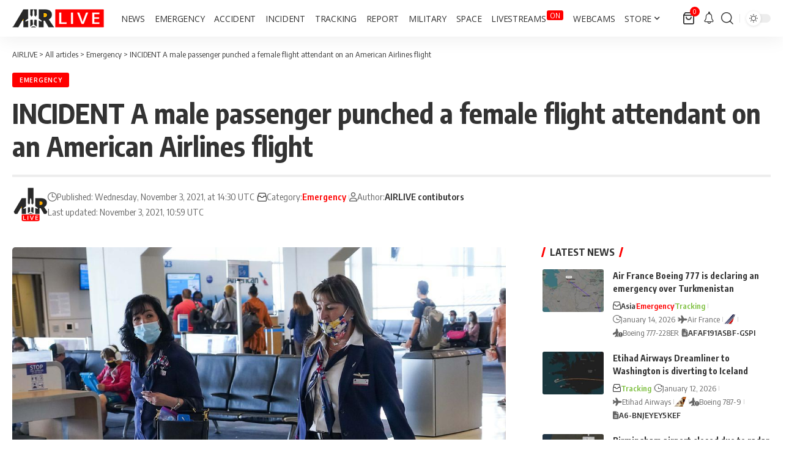

--- FILE ---
content_type: text/html; charset=UTF-8
request_url: https://airlive.net/emergency/2021/11/03/incident-a-male-passenger-punched-a-female-flight-attendant-on-an-american-airlines-flight/
body_size: 41324
content:
<!DOCTYPE html><html lang="en-US"><head><script data-no-optimize="1">var litespeed_docref=sessionStorage.getItem("litespeed_docref");litespeed_docref&&(Object.defineProperty(document,"referrer",{get:function(){return litespeed_docref}}),sessionStorage.removeItem("litespeed_docref"));</script> <meta charset="UTF-8" /><meta http-equiv="X-UA-Compatible" content="IE=edge" /><meta name="viewport" content="width=device-width, initial-scale=1.0" /><link rel="profile" href="https://gmpg.org/xfn/11" /><meta name='robots' content='index, follow, max-image-preview:large, max-snippet:-1, max-video-preview:-1' /><title>INCIDENT A male passenger punched a female flight attendant on an American Airlines flight</title><link rel="preconnect" href="https://fonts.gstatic.com" crossorigin><link rel="preload" as="style" onload="this.onload=null;this.rel='stylesheet'" id="rb-preload-gfonts" href="https://fonts.googleapis.com/css?family=Open+Sans%3A300%2C400%2C500%2C600%2C700%2C800%2C300italic%2C400italic%2C500italic%2C600italic%2C700italic%2C800italic%7COxygen%3A400%2C700%7CEncode+Sans+Condensed%3A400%2C500%2C600%2C700%2C800&amp;display=swap" crossorigin><noscript><link rel="stylesheet" href="https://fonts.googleapis.com/css?family=Open+Sans%3A300%2C400%2C500%2C600%2C700%2C800%2C300italic%2C400italic%2C500italic%2C600italic%2C700italic%2C800italic%7COxygen%3A400%2C700%7CEncode+Sans+Condensed%3A400%2C500%2C600%2C700%2C800&amp;display=swap"></noscript><link rel="canonical" href="https://airlive.net/emergency/2021/11/03/incident-a-male-passenger-punched-a-female-flight-attendant-on-an-american-airlines-flight/" /><meta property="og:locale" content="en_US" /><meta property="og:type" content="article" /><meta property="og:title" content="INCIDENT A male passenger punched a female flight attendant on an American Airlines flight" /><meta property="og:description" content="In a shocking incident, a male passenger punched a female flight attendant on an American Airlines flight from New York City to Orange County, California after refusing to wear a mask. The assault by the passenger forced the pilot to divert the plane to Denver. According to witnesses, the passenger punched the flight attendant twice [&hellip;]" /><meta property="og:url" content="https://airlive.net/emergency/2021/11/03/incident-a-male-passenger-punched-a-female-flight-attendant-on-an-american-airlines-flight/" /><meta property="og:site_name" content="AIRLIVE" /><meta property="article:publisher" content="https://www.facebook.com/airlivenews/" /><meta property="article:published_time" content="2021-11-03T13:30:33+00:00" /><meta property="og:image" content="https://airlive.net/wp-content/uploads/2021/11/SRYTGFGPEZA57MGIMKDUR3B2GM.jpg" /><meta property="og:image:width" content="1090" /><meta property="og:image:height" content="689" /><meta property="og:image:type" content="image/jpeg" /><meta name="author" content="AIRLIVE contibutors" /><meta name="twitter:card" content="summary_large_image" /><meta name="twitter:creator" content="@airlivenet" /><meta name="twitter:site" content="@airlivenet" /><meta name="twitter:label1" content="Written by" /><meta name="twitter:data1" content="AIRLIVE contibutors" /><meta name="twitter:label2" content="Est. reading time" /><meta name="twitter:data2" content="2 minutes" /> <script type="application/ld+json" class="yoast-schema-graph">{"@context":"https://schema.org","@graph":[{"@type":"Article","@id":"https://airlive.net/emergency/2021/11/03/incident-a-male-passenger-punched-a-female-flight-attendant-on-an-american-airlines-flight/#article","isPartOf":{"@id":"https://airlive.net/emergency/2021/11/03/incident-a-male-passenger-punched-a-female-flight-attendant-on-an-american-airlines-flight/"},"author":{"name":"AIRLIVE contibutors","@id":"https://airlive.net/#/schema/person/5cbdef4c23e0a9681509a72f99bd7ab2"},"headline":"INCIDENT A male passenger punched a female flight attendant on an American Airlines flight","datePublished":"2021-11-03T13:30:33+00:00","mainEntityOfPage":{"@id":"https://airlive.net/emergency/2021/11/03/incident-a-male-passenger-punched-a-female-flight-attendant-on-an-american-airlines-flight/"},"wordCount":290,"publisher":{"@id":"https://airlive.net/#organization"},"image":{"@id":"https://airlive.net/emergency/2021/11/03/incident-a-male-passenger-punched-a-female-flight-attendant-on-an-american-airlines-flight/#primaryimage"},"thumbnailUrl":"https://airlive.net/wp-content/uploads/2021/11/SRYTGFGPEZA57MGIMKDUR3B2GM.jpg","articleSection":["Emergency"],"inLanguage":"en-US"},{"@type":"WebPage","@id":"https://airlive.net/emergency/2021/11/03/incident-a-male-passenger-punched-a-female-flight-attendant-on-an-american-airlines-flight/","url":"https://airlive.net/emergency/2021/11/03/incident-a-male-passenger-punched-a-female-flight-attendant-on-an-american-airlines-flight/","name":"INCIDENT A male passenger punched a female flight attendant on an American Airlines flight","isPartOf":{"@id":"https://airlive.net/#website"},"primaryImageOfPage":{"@id":"https://airlive.net/emergency/2021/11/03/incident-a-male-passenger-punched-a-female-flight-attendant-on-an-american-airlines-flight/#primaryimage"},"image":{"@id":"https://airlive.net/emergency/2021/11/03/incident-a-male-passenger-punched-a-female-flight-attendant-on-an-american-airlines-flight/#primaryimage"},"thumbnailUrl":"https://airlive.net/wp-content/uploads/2021/11/SRYTGFGPEZA57MGIMKDUR3B2GM.jpg","datePublished":"2021-11-03T13:30:33+00:00","breadcrumb":{"@id":"https://airlive.net/emergency/2021/11/03/incident-a-male-passenger-punched-a-female-flight-attendant-on-an-american-airlines-flight/#breadcrumb"},"inLanguage":"en-US","potentialAction":[{"@type":"ReadAction","target":["https://airlive.net/emergency/2021/11/03/incident-a-male-passenger-punched-a-female-flight-attendant-on-an-american-airlines-flight/"]}]},{"@type":"ImageObject","inLanguage":"en-US","@id":"https://airlive.net/emergency/2021/11/03/incident-a-male-passenger-punched-a-female-flight-attendant-on-an-american-airlines-flight/#primaryimage","url":"https://airlive.net/wp-content/uploads/2021/11/SRYTGFGPEZA57MGIMKDUR3B2GM.jpg","contentUrl":"https://airlive.net/wp-content/uploads/2021/11/SRYTGFGPEZA57MGIMKDUR3B2GM.jpg","width":1090,"height":689},{"@type":"BreadcrumbList","@id":"https://airlive.net/emergency/2021/11/03/incident-a-male-passenger-punched-a-female-flight-attendant-on-an-american-airlines-flight/#breadcrumb","itemListElement":[{"@type":"ListItem","position":1,"name":"Home","item":"https://airlive.net/"},{"@type":"ListItem","position":2,"name":"All articles","item":"https://airlive.net/all-articles/"},{"@type":"ListItem","position":3,"name":"INCIDENT A male passenger punched a female flight attendant on an American Airlines flight"}]},{"@type":"WebSite","@id":"https://airlive.net/#website","url":"https://airlive.net/","name":"AIRLIVE","description":"Aviation news network","publisher":{"@id":"https://airlive.net/#organization"},"alternateName":"AIRLIVE","potentialAction":[{"@type":"SearchAction","target":{"@type":"EntryPoint","urlTemplate":"https://airlive.net/?s={search_term_string}"},"query-input":{"@type":"PropertyValueSpecification","valueRequired":true,"valueName":"search_term_string"}}],"inLanguage":"en-US"},{"@type":"Organization","@id":"https://airlive.net/#organization","name":"AIRLIVE","url":"https://airlive.net/","logo":{"@type":"ImageObject","inLanguage":"en-US","@id":"https://airlive.net/#/schema/logo/image/","url":"https://airlive.net/wp-content/uploads/2022/12/Logo_240px.png","contentUrl":"https://airlive.net/wp-content/uploads/2022/12/Logo_240px.png","width":240,"height":240,"caption":"AIRLIVE"},"image":{"@id":"https://airlive.net/#/schema/logo/image/"},"sameAs":["https://www.facebook.com/airlivenews/","https://x.com/airlivenet","https://www.youtube.com/channel/UC_klVAhtjyHmxpCoXlEWnBw"]},{"@type":"Person","@id":"https://airlive.net/#/schema/person/5cbdef4c23e0a9681509a72f99bd7ab2","name":"AIRLIVE contibutors","image":{"@type":"ImageObject","inLanguage":"en-US","@id":"https://airlive.net/#/schema/person/image/","url":"https://airlive.net/wp-content/litespeed/avatar/2348f8ab0b6f9a66e55f9c6535930706.jpg?ver=1767821831","contentUrl":"https://airlive.net/wp-content/litespeed/avatar/2348f8ab0b6f9a66e55f9c6535930706.jpg?ver=1767821831","caption":"AIRLIVE contibutors"},"description":"Since its founding in 2014, AIRLIVE has grown into one of the most trusted aviation news networks in the world, thanks to the dedication and expertise of its diverse team of contributors from across the globe. AIRLIVE’s crew include aviation journalists, air traffic analysts, airport insiders and aviation enthusiasts.","sameAs":["http://www.airlive.net/contactus/"],"url":"https://airlive.net/author/airlivenet/"}]}</script> <link rel='dns-prefetch' href='//www.googletagmanager.com' /><link rel='dns-prefetch' href='//pagead2.googlesyndication.com' /><link rel='dns-prefetch' href='//fundingchoicesmessages.google.com' /><link rel="alternate" type="application/rss+xml" title="AIRLIVE &raquo; Feed" href="https://airlive.net/feed/" /><link rel="alternate" type="application/rss+xml" title="AIRLIVE &raquo; Comments Feed" href="https://airlive.net/comments/feed/" /><link rel="alternate" title="oEmbed (JSON)" type="application/json+oembed" href="https://airlive.net/wp-json/oembed/1.0/embed?url=https%3A%2F%2Fairlive.net%2Femergency%2F2021%2F11%2F03%2Fincident-a-male-passenger-punched-a-female-flight-attendant-on-an-american-airlines-flight%2F" /><link rel="alternate" title="oEmbed (XML)" type="text/xml+oembed" href="https://airlive.net/wp-json/oembed/1.0/embed?url=https%3A%2F%2Fairlive.net%2Femergency%2F2021%2F11%2F03%2Fincident-a-male-passenger-punched-a-female-flight-attendant-on-an-american-airlines-flight%2F&#038;format=xml" /> <script type="application/ld+json">{
    "@context": "https://schema.org",
    "@type": "Organization",
    "legalName": "AIRLIVE",
    "url": "https://airlive.net/",
    "email": "contact@airlive.net",
    "logo": "https://airlive.net/wp-content/uploads/2024/03/Airlive-logo-horizontal-30.png",
    "sameAs": [
        "https://www.facebook.com/airlivenews/",
        "https://twitter.com/airlivenet",
        "https://www.youtube.com/@AIRLIVENET",
        "https://news.google.com/publications/CAAqJQgKIh9DQklTRVFnTWFnMEtDMkZwY214cGRtVXVibVYwS0FBUAE?ceid=US:en&oc=3&hl=en-US&gl=US",
        "https://www.instagram.com/airlive_net/",
        "https://www.tiktok.com/@airlivenet",
        "https://whatsapp.com/channel/0029VaPDfwYGzzKYlh8QZA0T",
        "https://www.threads.net/@airlive_net",
        "https://bsky.app/profile/airlive.net"
    ]
}</script> <script id="airli-ready" src="[data-uri]" defer></script> <style id='wp-img-auto-sizes-contain-inline-css'>img:is([sizes=auto i],[sizes^="auto," i]){contain-intrinsic-size:3000px 1500px}
/*# sourceURL=wp-img-auto-sizes-contain-inline-css */</style><link data-optimized="1" rel='stylesheet' id='wp-block-library-css' href='https://airlive.net/wp-content/litespeed/css/582e79e4d3093e797fe896e53162b246.css?ver=2b246' media='all' /><style id='classic-theme-styles-inline-css'>/*! This file is auto-generated */
.wp-block-button__link{color:#fff;background-color:#32373c;border-radius:9999px;box-shadow:none;text-decoration:none;padding:calc(.667em + 2px) calc(1.333em + 2px);font-size:1.125em}.wp-block-file__button{background:#32373c;color:#fff;text-decoration:none}
/*# sourceURL=/wp-includes/css/classic-themes.min.css */</style><link data-optimized="1" rel='stylesheet' id='foxiz-elements-css' href='https://airlive.net/wp-content/litespeed/css/1f3512c014a77bb281d61fcfa2c482ca.css?ver=482ca' media='all' /><style id='global-styles-inline-css'>:root{--wp--preset--aspect-ratio--square: 1;--wp--preset--aspect-ratio--4-3: 4/3;--wp--preset--aspect-ratio--3-4: 3/4;--wp--preset--aspect-ratio--3-2: 3/2;--wp--preset--aspect-ratio--2-3: 2/3;--wp--preset--aspect-ratio--16-9: 16/9;--wp--preset--aspect-ratio--9-16: 9/16;--wp--preset--color--black: #000000;--wp--preset--color--cyan-bluish-gray: #abb8c3;--wp--preset--color--white: #ffffff;--wp--preset--color--pale-pink: #f78da7;--wp--preset--color--vivid-red: #cf2e2e;--wp--preset--color--luminous-vivid-orange: #ff6900;--wp--preset--color--luminous-vivid-amber: #fcb900;--wp--preset--color--light-green-cyan: #7bdcb5;--wp--preset--color--vivid-green-cyan: #00d084;--wp--preset--color--pale-cyan-blue: #8ed1fc;--wp--preset--color--vivid-cyan-blue: #0693e3;--wp--preset--color--vivid-purple: #9b51e0;--wp--preset--gradient--vivid-cyan-blue-to-vivid-purple: linear-gradient(135deg,rgb(6,147,227) 0%,rgb(155,81,224) 100%);--wp--preset--gradient--light-green-cyan-to-vivid-green-cyan: linear-gradient(135deg,rgb(122,220,180) 0%,rgb(0,208,130) 100%);--wp--preset--gradient--luminous-vivid-amber-to-luminous-vivid-orange: linear-gradient(135deg,rgb(252,185,0) 0%,rgb(255,105,0) 100%);--wp--preset--gradient--luminous-vivid-orange-to-vivid-red: linear-gradient(135deg,rgb(255,105,0) 0%,rgb(207,46,46) 100%);--wp--preset--gradient--very-light-gray-to-cyan-bluish-gray: linear-gradient(135deg,rgb(238,238,238) 0%,rgb(169,184,195) 100%);--wp--preset--gradient--cool-to-warm-spectrum: linear-gradient(135deg,rgb(74,234,220) 0%,rgb(151,120,209) 20%,rgb(207,42,186) 40%,rgb(238,44,130) 60%,rgb(251,105,98) 80%,rgb(254,248,76) 100%);--wp--preset--gradient--blush-light-purple: linear-gradient(135deg,rgb(255,206,236) 0%,rgb(152,150,240) 100%);--wp--preset--gradient--blush-bordeaux: linear-gradient(135deg,rgb(254,205,165) 0%,rgb(254,45,45) 50%,rgb(107,0,62) 100%);--wp--preset--gradient--luminous-dusk: linear-gradient(135deg,rgb(255,203,112) 0%,rgb(199,81,192) 50%,rgb(65,88,208) 100%);--wp--preset--gradient--pale-ocean: linear-gradient(135deg,rgb(255,245,203) 0%,rgb(182,227,212) 50%,rgb(51,167,181) 100%);--wp--preset--gradient--electric-grass: linear-gradient(135deg,rgb(202,248,128) 0%,rgb(113,206,126) 100%);--wp--preset--gradient--midnight: linear-gradient(135deg,rgb(2,3,129) 0%,rgb(40,116,252) 100%);--wp--preset--font-size--small: 13px;--wp--preset--font-size--medium: 20px;--wp--preset--font-size--large: 36px;--wp--preset--font-size--x-large: 42px;--wp--preset--spacing--20: 0.44rem;--wp--preset--spacing--30: 0.67rem;--wp--preset--spacing--40: 1rem;--wp--preset--spacing--50: 1.5rem;--wp--preset--spacing--60: 2.25rem;--wp--preset--spacing--70: 3.38rem;--wp--preset--spacing--80: 5.06rem;--wp--preset--shadow--natural: 6px 6px 9px rgba(0, 0, 0, 0.2);--wp--preset--shadow--deep: 12px 12px 50px rgba(0, 0, 0, 0.4);--wp--preset--shadow--sharp: 6px 6px 0px rgba(0, 0, 0, 0.2);--wp--preset--shadow--outlined: 6px 6px 0px -3px rgb(255, 255, 255), 6px 6px rgb(0, 0, 0);--wp--preset--shadow--crisp: 6px 6px 0px rgb(0, 0, 0);}:where(.is-layout-flex){gap: 0.5em;}:where(.is-layout-grid){gap: 0.5em;}body .is-layout-flex{display: flex;}.is-layout-flex{flex-wrap: wrap;align-items: center;}.is-layout-flex > :is(*, div){margin: 0;}body .is-layout-grid{display: grid;}.is-layout-grid > :is(*, div){margin: 0;}:where(.wp-block-columns.is-layout-flex){gap: 2em;}:where(.wp-block-columns.is-layout-grid){gap: 2em;}:where(.wp-block-post-template.is-layout-flex){gap: 1.25em;}:where(.wp-block-post-template.is-layout-grid){gap: 1.25em;}.has-black-color{color: var(--wp--preset--color--black) !important;}.has-cyan-bluish-gray-color{color: var(--wp--preset--color--cyan-bluish-gray) !important;}.has-white-color{color: var(--wp--preset--color--white) !important;}.has-pale-pink-color{color: var(--wp--preset--color--pale-pink) !important;}.has-vivid-red-color{color: var(--wp--preset--color--vivid-red) !important;}.has-luminous-vivid-orange-color{color: var(--wp--preset--color--luminous-vivid-orange) !important;}.has-luminous-vivid-amber-color{color: var(--wp--preset--color--luminous-vivid-amber) !important;}.has-light-green-cyan-color{color: var(--wp--preset--color--light-green-cyan) !important;}.has-vivid-green-cyan-color{color: var(--wp--preset--color--vivid-green-cyan) !important;}.has-pale-cyan-blue-color{color: var(--wp--preset--color--pale-cyan-blue) !important;}.has-vivid-cyan-blue-color{color: var(--wp--preset--color--vivid-cyan-blue) !important;}.has-vivid-purple-color{color: var(--wp--preset--color--vivid-purple) !important;}.has-black-background-color{background-color: var(--wp--preset--color--black) !important;}.has-cyan-bluish-gray-background-color{background-color: var(--wp--preset--color--cyan-bluish-gray) !important;}.has-white-background-color{background-color: var(--wp--preset--color--white) !important;}.has-pale-pink-background-color{background-color: var(--wp--preset--color--pale-pink) !important;}.has-vivid-red-background-color{background-color: var(--wp--preset--color--vivid-red) !important;}.has-luminous-vivid-orange-background-color{background-color: var(--wp--preset--color--luminous-vivid-orange) !important;}.has-luminous-vivid-amber-background-color{background-color: var(--wp--preset--color--luminous-vivid-amber) !important;}.has-light-green-cyan-background-color{background-color: var(--wp--preset--color--light-green-cyan) !important;}.has-vivid-green-cyan-background-color{background-color: var(--wp--preset--color--vivid-green-cyan) !important;}.has-pale-cyan-blue-background-color{background-color: var(--wp--preset--color--pale-cyan-blue) !important;}.has-vivid-cyan-blue-background-color{background-color: var(--wp--preset--color--vivid-cyan-blue) !important;}.has-vivid-purple-background-color{background-color: var(--wp--preset--color--vivid-purple) !important;}.has-black-border-color{border-color: var(--wp--preset--color--black) !important;}.has-cyan-bluish-gray-border-color{border-color: var(--wp--preset--color--cyan-bluish-gray) !important;}.has-white-border-color{border-color: var(--wp--preset--color--white) !important;}.has-pale-pink-border-color{border-color: var(--wp--preset--color--pale-pink) !important;}.has-vivid-red-border-color{border-color: var(--wp--preset--color--vivid-red) !important;}.has-luminous-vivid-orange-border-color{border-color: var(--wp--preset--color--luminous-vivid-orange) !important;}.has-luminous-vivid-amber-border-color{border-color: var(--wp--preset--color--luminous-vivid-amber) !important;}.has-light-green-cyan-border-color{border-color: var(--wp--preset--color--light-green-cyan) !important;}.has-vivid-green-cyan-border-color{border-color: var(--wp--preset--color--vivid-green-cyan) !important;}.has-pale-cyan-blue-border-color{border-color: var(--wp--preset--color--pale-cyan-blue) !important;}.has-vivid-cyan-blue-border-color{border-color: var(--wp--preset--color--vivid-cyan-blue) !important;}.has-vivid-purple-border-color{border-color: var(--wp--preset--color--vivid-purple) !important;}.has-vivid-cyan-blue-to-vivid-purple-gradient-background{background: var(--wp--preset--gradient--vivid-cyan-blue-to-vivid-purple) !important;}.has-light-green-cyan-to-vivid-green-cyan-gradient-background{background: var(--wp--preset--gradient--light-green-cyan-to-vivid-green-cyan) !important;}.has-luminous-vivid-amber-to-luminous-vivid-orange-gradient-background{background: var(--wp--preset--gradient--luminous-vivid-amber-to-luminous-vivid-orange) !important;}.has-luminous-vivid-orange-to-vivid-red-gradient-background{background: var(--wp--preset--gradient--luminous-vivid-orange-to-vivid-red) !important;}.has-very-light-gray-to-cyan-bluish-gray-gradient-background{background: var(--wp--preset--gradient--very-light-gray-to-cyan-bluish-gray) !important;}.has-cool-to-warm-spectrum-gradient-background{background: var(--wp--preset--gradient--cool-to-warm-spectrum) !important;}.has-blush-light-purple-gradient-background{background: var(--wp--preset--gradient--blush-light-purple) !important;}.has-blush-bordeaux-gradient-background{background: var(--wp--preset--gradient--blush-bordeaux) !important;}.has-luminous-dusk-gradient-background{background: var(--wp--preset--gradient--luminous-dusk) !important;}.has-pale-ocean-gradient-background{background: var(--wp--preset--gradient--pale-ocean) !important;}.has-electric-grass-gradient-background{background: var(--wp--preset--gradient--electric-grass) !important;}.has-midnight-gradient-background{background: var(--wp--preset--gradient--midnight) !important;}.has-small-font-size{font-size: var(--wp--preset--font-size--small) !important;}.has-medium-font-size{font-size: var(--wp--preset--font-size--medium) !important;}.has-large-font-size{font-size: var(--wp--preset--font-size--large) !important;}.has-x-large-font-size{font-size: var(--wp--preset--font-size--x-large) !important;}
:where(.wp-block-post-template.is-layout-flex){gap: 1.25em;}:where(.wp-block-post-template.is-layout-grid){gap: 1.25em;}
:where(.wp-block-term-template.is-layout-flex){gap: 1.25em;}:where(.wp-block-term-template.is-layout-grid){gap: 1.25em;}
:where(.wp-block-columns.is-layout-flex){gap: 2em;}:where(.wp-block-columns.is-layout-grid){gap: 2em;}
:root :where(.wp-block-pullquote){font-size: 1.5em;line-height: 1.6;}
/*# sourceURL=global-styles-inline-css */</style><link data-optimized="1" rel='stylesheet' id='contact-form-7-css' href='https://airlive.net/wp-content/litespeed/css/d44431625c087bbcf9bbf41ec282506e.css?ver=2506e' media='all' /><link data-optimized="1" rel='stylesheet' id='swpm.common-css' href='https://airlive.net/wp-content/litespeed/css/13db78688b850ecd104508635d591e6f.css?ver=91e6f' media='all' /><link data-optimized="1" rel='stylesheet' id='woocommerce-layout-css' href='https://airlive.net/wp-content/litespeed/css/bf06fec7c7b2f8bcef828ab5311691bb.css?ver=691bb' media='all' /><link data-optimized="1" rel='stylesheet' id='woocommerce-smallscreen-css' href='https://airlive.net/wp-content/litespeed/css/1a4b1cb98661b58d180b552d5f2310db.css?ver=310db' media='only screen and (max-width: 768px)' /><style id='woocommerce-inline-inline-css'>.woocommerce form .form-row .required { visibility: visible; }
/*# sourceURL=woocommerce-inline-inline-css */</style><link data-optimized="1" rel='stylesheet' id='font-awesome-css' href='https://airlive.net/wp-content/litespeed/css/dec27b2129bf1d94c843ba964ff367a5.css?ver=367a5' media='all' /><link data-optimized="1" rel='stylesheet' id='foxiz-main-css' href='https://airlive.net/wp-content/litespeed/css/fd414a0422762c2efbfb5a31d17737fc.css?ver=737fc' media='all' /><style id='foxiz-main-inline-css'>:root {--body-family:Open Sans;--body-fweight:400;--body-fcolor:#333333;--body-fsize:18px;--menu-family:Open Sans;--menu-fweight:400;--menu-transform:uppercase;--menu-fsize:14px;}:root {--g-color :#ff0000;--g-color-90 :#ff0000e6;--live-color :#ff0000;--indicator-bg-from :#ff0000;--indicator-bg-to :#ffffff;--alert-bg :#0081f9;--alert-color :#ffffff;--smeta-color :#666666;}[data-theme="dark"], .light-scheme {--wcac-color :#ffffff;}[data-theme="dark"].is-hd-4 {--nav-bg: #191c20;--nav-bg-from: #191c20;--nav-bg-to: #191c20;--nav-bg-glass: #191c2011;--nav-bg-glass-from: #191c2011;--nav-bg-glass-to: #191c2011;}[data-theme="dark"].is-hd-5, [data-theme="dark"].is-hd-5:not(.sticky-on) {--nav-bg: #191c20;--nav-bg-from: #191c20;--nav-bg-to: #191c20;--nav-bg-glass: #191c2011;--nav-bg-glass-from: #191c2011;--nav-bg-glass-to: #191c2011;}.p-category {--cat-highlight : #5ec2ed;--cat-highlight-90 : #5ec2ede6;}:root {--topad-spacing :15px;--hyperlink-line-color :var(--g-color);--hyperlink-weight :400;--s-content-width : 760px;--max-width-wo-sb : 840px;--s10-feat-ratio :45%;--s11-feat-ratio :45%;--feat-ratio : 70;--login-popup-w : 350px;--menu-item-spacing : 8px;}.search-header:before { background-repeat : no-repeat;background-size : cover;background-attachment : scroll;background-position : center center;}[data-theme="dark"] .search-header:before { background-repeat : no-repeat;background-size : cover;background-attachment : scroll;background-position : center center;}.footer-has-bg { background-color : #e5e5e5;}#amp-mobile-version-switcher { display: none; }.menu-item-98415 span.menu-sub-title { color: #FFFFFF !important;}.menu-item-98415 span.menu-sub-title { background-color: #FF0000;}.p-category.category-id-4424, .term-i-4424 {--cat-highlight : #ff0000;--cat-highlight-90 : #ff0000e6;}.category-4424 .blog-content {--heading-sub-color : #ff0000;}.is-cbox-4424 {--cbox-bg : #ff0000e6;}.p-category.category-id-4130, .term-i-4130 {--cat-highlight : #1e73be;--cat-highlight-90 : #1e73bee6;}.category-4130 .blog-content {--heading-sub-color : #1e73be;}.is-cbox-4130 {--cbox-bg : #1e73bee6;}.p-category.category-id-26, .term-i-26 {--cat-highlight : #ff0000;--cat-highlight-90 : #ff0000e6;}.category-26 .blog-content {--heading-sub-color : #ff0000;}.is-cbox-26 {--cbox-bg : #ff0000e6;}.p-category.category-id-3900, .term-i-3900 {--cat-highlight : #ff6f3a;--cat-highlight-90 : #ff6f3ae6;}.category-3900 .blog-content {--heading-sub-color : #ff6f3a;}.is-cbox-3900 {--cbox-bg : #ff6f3ae6;}.p-category.category-id-199, .term-i-199 {--cat-highlight : #5b7a23;--cat-highlight-90 : #5b7a23e6;}.category-199 .blog-content {--heading-sub-color : #5b7a23;}.is-cbox-199 {--cbox-bg : #5b7a23e6;}.p-category.category-id-25, .term-i-25 {--cat-highlight : #1e73be;--cat-highlight-90 : #1e73bee6;}.category-25 .blog-content {--heading-sub-color : #1e73be;}.is-cbox-25 {--cbox-bg : #1e73bee6;}.p-category.category-id-1868, .term-i-1868 {--cat-highlight : #d3a230;--cat-highlight-90 : #d3a230e6;}.category-1868 .blog-content {--heading-sub-color : #d3a230;}.is-cbox-1868 {--cbox-bg : #d3a230e6;}.p-category.category-id-196, .term-i-196 {--cat-highlight : #192ac4;--cat-highlight-90 : #192ac4e6;}.category-196 .blog-content {--heading-sub-color : #192ac4;}.is-cbox-196 {--cbox-bg : #192ac4e6;}.p-category.category-id-3484, .term-i-3484 {--cat-highlight : #7dbf3f;--cat-highlight-90 : #7dbf3fe6;}.category-3484 .blog-content {--heading-sub-color : #7dbf3f;}.is-cbox-3484 {--cbox-bg : #7dbf3fe6;}.entry-title.is-p-protected a:before { content: "EXCLUSIVE";display: inline-block; }.live-tag:after { content: "LIVE  " }
/*# sourceURL=foxiz-main-inline-css */</style><link data-optimized="1" rel='stylesheet' id='foxiz-print-css' href='https://airlive.net/wp-content/litespeed/css/71a3d638b9d6aa6299feec8fd0335925.css?ver=35925' media='all' /><link data-optimized="1" rel='stylesheet' id='foxiz-woocommerce-css' href='https://airlive.net/wp-content/litespeed/css/37c2b259b8cacc4b1b93eda5ff2e9e2f.css?ver=e9e2f' media='all' /><link data-optimized="1" rel='stylesheet' id='foxiz-style-css' href='https://airlive.net/wp-content/litespeed/css/60db7db8a78ff294df1922b199c8f420.css?ver=8f420' media='all' /><link data-optimized="1" rel='stylesheet' id='foxiz-swpm-css' href='https://airlive.net/wp-content/litespeed/css/72c3599bfea53e30f5a476af17586d1d.css?ver=86d1d' media='all' /> <script src="https://airlive.net/wp-includes/js/jquery/jquery.min.js" id="jquery-core-js"></script> <script data-optimized="1" src="https://airlive.net/wp-content/litespeed/js/6f064ed31436a803ec01fbefcd9efff8.js?ver=efff8" id="jquery-migrate-js" defer data-deferred="1"></script> <script data-optimized="1" src="https://airlive.net/wp-content/litespeed/js/b4e620de0be09e6e0a37bdca7ca19967.js?ver=19967" id="wc-jquery-blockui-js" defer data-wp-strategy="defer"></script> <script id="wc-add-to-cart-js-extra" src="[data-uri]" defer></script> <script data-optimized="1" src="https://airlive.net/wp-content/litespeed/js/ce966921222b7b4bac5282cd1cebc707.js?ver=bc707" id="wc-add-to-cart-js" defer data-wp-strategy="defer"></script> <script data-optimized="1" src="https://airlive.net/wp-content/litespeed/js/fa9406beb413f54eebf6ffd33a4053d1.js?ver=053d1" id="wc-js-cookie-js" defer data-wp-strategy="defer"></script> <script id="woocommerce-js-extra" src="[data-uri]" defer></script> <script data-optimized="1" src="https://airlive.net/wp-content/litespeed/js/b115868f0036a813df0f48f1d2d51ca2.js?ver=51ca2" id="woocommerce-js" defer data-wp-strategy="defer"></script> 
 <script src="https://www.googletagmanager.com/gtag/js?id=G-PNSV7L07LQ" id="google_gtagjs-js" defer data-deferred="1"></script> <script id="google_gtagjs-js-after" src="[data-uri]" defer></script> <link rel="preload" href="https://airlive.net/wp-content/themes/foxiz/assets/fonts/icons.woff2?ver=2.5.0" as="font" type="font/woff2" crossorigin="anonymous"><link rel="preload" href="https://airlive.net/wp-content/themes/foxiz/assets/fonts/fa-brands-400.woff2" as="font" type="font/woff2" crossorigin="anonymous"><link rel="preload" href="https://airlive.net/wp-content/themes/foxiz/assets/fonts/fa-regular-400.woff2" as="font" type="font/woff2" crossorigin="anonymous"><link rel="https://api.w.org/" href="https://airlive.net/wp-json/" /><link rel="alternate" title="JSON" type="application/json" href="https://airlive.net/wp-json/wp/v2/posts/95480" /><link rel="EditURI" type="application/rsd+xml" title="RSD" href="https://airlive.net/xmlrpc.php?rsd" /><meta name="generator" content="WordPress 6.9" /><meta name="generator" content="WooCommerce 10.4.3" /><link rel='shortlink' href='https://airlive.net/?p=95480' /><meta name="generator" content="Site Kit by Google 1.168.0" />	<noscript><style>.woocommerce-product-gallery{ opacity: 1 !important; }</style></noscript><meta name="google-adsense-platform-account" content="ca-host-pub-2644536267352236"><meta name="google-adsense-platform-domain" content="sitekit.withgoogle.com"><meta name="generator" content="Elementor 3.34.1; features: additional_custom_breakpoints; settings: css_print_method-external, google_font-enabled, font_display-swap"> <script type="application/ld+json">{
    "@context": "https://schema.org",
    "@type": "WebSite",
    "@id": "https://airlive.net/#website",
    "url": "https://airlive.net/",
    "name": "AIRLIVE",
    "potentialAction": {
        "@type": "SearchAction",
        "target": "https://airlive.net/?s={search_term_string}",
        "query-input": "required name=search_term_string"
    }
}</script> <style>.e-con.e-parent:nth-of-type(n+4):not(.e-lazyloaded):not(.e-no-lazyload),
				.e-con.e-parent:nth-of-type(n+4):not(.e-lazyloaded):not(.e-no-lazyload) * {
					background-image: none !important;
				}
				@media screen and (max-height: 1024px) {
					.e-con.e-parent:nth-of-type(n+3):not(.e-lazyloaded):not(.e-no-lazyload),
					.e-con.e-parent:nth-of-type(n+3):not(.e-lazyloaded):not(.e-no-lazyload) * {
						background-image: none !important;
					}
				}
				@media screen and (max-height: 640px) {
					.e-con.e-parent:nth-of-type(n+2):not(.e-lazyloaded):not(.e-no-lazyload),
					.e-con.e-parent:nth-of-type(n+2):not(.e-lazyloaded):not(.e-no-lazyload) * {
						background-image: none !important;
					}
				}</style> <script src="https://jsc.mgid.com/site/275143.js"></script>  <script async src="https://pagead2.googlesyndication.com/pagead/js/adsbygoogle.js?client=ca-pub-7063440067827073&amp;host=ca-host-pub-2644536267352236" crossorigin="anonymous"></script>  <script src="https://fundingchoicesmessages.google.com/i/pub-7063440067827073?ers=1" nonce="xWMBlFLdk03d4_JREsWeWA" defer data-deferred="1"></script><script nonce="xWMBlFLdk03d4_JREsWeWA" src="[data-uri]" defer></script>  <script src="[data-uri]" defer></script>  <script type="application/ld+json">{
    "@context": "https://schema.org",
    "@type": "NewsArticle",
    "headline": "INCIDENT A male passenger punched a female flight attendant on an American Airlines flight",
    "description": "In a shocking incident, a male passenger punched a female flight attendant on an American Airlines flight from New York City to Orange County, California after refusing to wear a mask. The assault by the passenger forced the pilot to divert the plane to Denver. According to witnesses, the passenger punched the",
    "mainEntityOfPage": {
        "@type": "WebPage",
        "@id": "https://airlive.net/emergency/2021/11/03/incident-a-male-passenger-punched-a-female-flight-attendant-on-an-american-airlines-flight/"
    },
    "author": {
        "@type": "Person",
        "name": "AIRLIVE contibutors",
        "url": "http://www.airlive.net/contactus/"
    },
    "publisher": {
        "@type": "Organization",
        "name": "AIRLIVE",
        "url": "https://airlive.net/",
        "logo": {
            "@type": "ImageObject",
            "url": "https://airlive.net/wp-content/uploads/2024/03/Airlive-logo-horizontal-30.png"
        }
    },
    "dateModified": "2021-11-03T10:59:35+00:00",
    "datePublished": "2021-11-03T14:30:33+00:00",
    "image": {
        "@type": "ImageObject",
        "url": "https://airlive.net/wp-content/uploads/2021/11/SRYTGFGPEZA57MGIMKDUR3B2GM.jpg",
        "width": "1090",
        "height": "689"
    },
    "commentCount": 0,
    "articleSection": [
        "Emergency"
    ]
}</script> <script  async src="https://pagead2.googlesyndication.com/pagead/js/adsbygoogle.js?client=ca-pub-7063440067827073" crossorigin="anonymous"></script><script type="application/ld+json">{"@context":"http://schema.org","@type":"BreadcrumbList","itemListElement":[{"@type":"ListItem","position":4,"item":{"@id":"https://airlive.net/emergency/2021/11/03/incident-a-male-passenger-punched-a-female-flight-attendant-on-an-american-airlines-flight/","name":"INCIDENT A male passenger punched a female flight attendant on an American Airlines flight"}},{"@type":"ListItem","position":3,"item":{"@id":"https://airlive.net/category/emergency/","name":"Emergency"}},{"@type":"ListItem","position":2,"item":{"@id":"https://airlive.net/all-articles/","name":"All articles"}},{"@type":"ListItem","position":1,"item":{"@id":"https://airlive.net","name":"AIRLIVE"}}]}</script> <link rel="icon" href="https://airlive.net/wp-content/uploads/2022/11/cropped-Logo-carre-32px-32x32.png" sizes="32x32" /><link rel="icon" href="https://airlive.net/wp-content/uploads/2022/11/cropped-Logo-carre-32px-192x192.png" sizes="192x192" /><meta name="msapplication-TileImage" content="https://airlive.net/wp-content/uploads/2022/11/cropped-Logo-carre-32px-270x270.png" /></head><body class="wp-singular post-template-default single single-post postid-95480 single-format-standard wp-custom-logo wp-embed-responsive wp-theme-foxiz theme-foxiz woocommerce-no-js personalized-all elementor-default elementor-kit-102950 aa-prefix-airli- menu-ani-1 hover-ani-1 btn-ani-1 btn-transform-1 is-rm-1 lmeta-all loader-1 dark-sw-1 mtax-1 toc-smooth is-hd-1 is-standard-1  is-mstick" data-theme="default"><div class="site-outer"><div id="site-header" class="header-wrap rb-section header-set-1 header-1 header-wrapper style-shadow"><div class="reading-indicator"><span id="reading-progress"></span></div><div id="navbar-outer" class="navbar-outer"><div id="sticky-holder" class="sticky-holder"><div class="navbar-wrap"><div class="rb-container edge-padding"><div class="navbar-inner"><div class="navbar-left"><div class="logo-wrap is-image-logo site-branding">
<a href="https://airlive.net/" class="logo" title="AIRLIVE">
<img data-lazyloaded="1" src="[data-uri]" fetchpriority="high" class="logo-default" data-mode="default" height="30" width="150" data-src="https://airlive.net/wp-content/uploads/2024/03/Airlive-logo-horizontal-30.png" alt="AIRLIVE" decoding="async" loading="eager" fetchpriority="high"><noscript><img fetchpriority="high" class="logo-default" data-mode="default" height="30" width="150" src="https://airlive.net/wp-content/uploads/2024/03/Airlive-logo-horizontal-30.png" alt="AIRLIVE" decoding="async" loading="eager" fetchpriority="high"></noscript><img data-lazyloaded="1" src="[data-uri]" fetchpriority="high" class="logo-dark" data-mode="dark" height="30" width="150" data-src="https://airlive.net/wp-content/uploads/2024/03/Logo-AIRLIVE-blanc-30px.png" alt="AIRLIVE" decoding="async" loading="eager" fetchpriority="high"><noscript><img fetchpriority="high" class="logo-dark" data-mode="dark" height="30" width="150" src="https://airlive.net/wp-content/uploads/2024/03/Logo-AIRLIVE-blanc-30px.png" alt="AIRLIVE" decoding="async" loading="eager" fetchpriority="high"></noscript>			</a></div><nav id="site-navigation" class="main-menu-wrap" aria-label="main menu"><ul id="menu-mainmenu" class="main-menu rb-menu large-menu" itemscope itemtype="https://www.schema.org/SiteNavigationElement"><li id="menu-item-14416" class="menu-item menu-item-type-taxonomy menu-item-object-category menu-item-14416"><a href="https://airlive.net/category/news/"><span>News</span></a></li><li id="menu-item-14391" class="menu-item menu-item-type-taxonomy menu-item-object-category current-post-ancestor current-menu-parent current-post-parent menu-item-14391"><a href="https://airlive.net/category/emergency/"><span>Emergency</span></a></li><li id="menu-item-116318" class="menu-item menu-item-type-taxonomy menu-item-object-category menu-item-116318"><a href="https://airlive.net/category/accident/"><span>Accident</span></a></li><li id="menu-item-114803" class="menu-item menu-item-type-taxonomy menu-item-object-category menu-item-114803"><a href="https://airlive.net/category/incident/"><span>Incident</span></a></li><li id="menu-item-112599" class="menu-item menu-item-type-taxonomy menu-item-object-category menu-item-112599"><a href="https://airlive.net/category/tracking/"><span>Tracking</span></a></li><li id="menu-item-89629" class="menu-item menu-item-type-taxonomy menu-item-object-category menu-item-89629"><a href="https://airlive.net/category/reports/"><span>Report</span></a></li><li id="menu-item-15520" class="menu-item menu-item-type-taxonomy menu-item-object-category menu-item-15520"><a href="https://airlive.net/category/military/"><span>Military</span></a></li><li id="menu-item-89615" class="menu-item menu-item-type-taxonomy menu-item-object-category menu-item-89615"><a href="https://airlive.net/category/space/"><span>Space</span></a></li><li id="menu-item-98415" class="menu-item menu-item-type-custom menu-item-object-custom menu-item-98415"><a href="https://cam.airlive.net/livestreams"><span>Livestreams<span class="menu-sub-title meta-text">ON</span></span></a></li><li id="menu-item-92395" class="menu-item menu-item-type-custom menu-item-object-custom menu-item-92395"><a href="https://cam.airlive.net/"><span>Webcams</span></a></li><li id="menu-item-89621" class="menu-item menu-item-type-post_type menu-item-object-page menu-item-has-children menu-item-89621"><a href="https://airlive.net/store/"><span>Store</span></a><ul class="sub-menu"><li id="menu-item-105565" class="menu-item menu-item-type-post_type menu-item-object-page menu-item-105565"><a href="https://airlive.net/my-account/"><span>My Account</span></a></li><li id="menu-item-105564" class="menu-item menu-item-type-post_type menu-item-object-page menu-item-105564"><a href="https://airlive.net/order-tracking/"><span>Order tracking</span></a></li><li id="menu-item-105555" class="menu-item menu-item-type-taxonomy menu-item-object-product_cat menu-item-105555"><a href="https://airlive.net/product-category/fashion/"><span>AvGeek clothing</span></a></li><li id="menu-item-105556" class="menu-item menu-item-type-taxonomy menu-item-object-product_cat menu-item-105556"><a href="https://airlive.net/product-category/models/"><span>Models</span></a></li><li id="menu-item-105557" class="menu-item menu-item-type-taxonomy menu-item-object-product_cat menu-item-105557"><a href="https://airlive.net/product-category/keychains/"><span>Keychains</span></a></li><li id="menu-item-105558" class="menu-item menu-item-type-taxonomy menu-item-object-product_cat menu-item-105558"><a href="https://airlive.net/product-category/t-shirts/"><span>T-shirts</span></a></li><li id="menu-item-105559" class="menu-item menu-item-type-taxonomy menu-item-object-product_cat menu-item-105559"><a href="https://airlive.net/product-category/toys/"><span>Toys</span></a></li><li id="menu-item-105560" class="menu-item menu-item-type-taxonomy menu-item-object-product_cat menu-item-105560"><a href="https://airlive.net/product-category/boeing/"><span>Boeing</span></a></li><li id="menu-item-105561" class="menu-item menu-item-type-taxonomy menu-item-object-product_cat menu-item-105561"><a href="https://airlive.net/product-category/airbus/"><span>Airbus</span></a></li><li id="menu-item-105562" class="menu-item menu-item-type-taxonomy menu-item-object-product_cat menu-item-105562"><a href="https://airlive.net/product-category/hat/"><span>Hat</span></a></li><li id="menu-item-105563" class="menu-item menu-item-type-taxonomy menu-item-object-product_cat menu-item-105563"><a href="https://airlive.net/product-category/space/"><span>Space</span></a></li></ul></li></ul></nav></div><div class="navbar-right"><aside class="header-mini-cart wnav-holder header-dropdown-outer">
<a class="cart-link dropdown-trigger" href="https://airlive.net/cart/" data-title="View Cart" aria-label="View Cart">
<span class="cart-icon"><i class="wnav-icon rbi rbi-cart" aria-hidden="true"></i>		                <span class="cart-counter">0</span>
</span>
</a><div class="header-dropdown mini-cart-dropdown"><div class="mini-cart-wrap woocommerce"><div class="widget_shopping_cart_content"><p class="woocommerce-mini-cart__empty-message">No products in the cart.</p></div></div></div></aside><div class="wnav-holder header-dropdown-outer"><div class="dropdown-trigger notification-icon notification-trigger">
<span class="notification-icon-inner" data-title="Notification">
<span class="notification-icon-holder">
<i class="rbi rbi-notification wnav-icon" aria-hidden="true"></i>
<span class="notification-info"></span>
</span>
</span></div><div class="header-dropdown notification-dropdown"><div class="notification-popup"><div class="notification-header">
<span class="h4">Notification</span>
<a class="notification-url meta-text" href="#">Show More								<i class="rbi rbi-cright" aria-hidden="true"></i></a></div><div class="notification-content"><div class="scroll-holder"><div class="rb-notification ecat-l-dot is-feat-right" data-interval="12"></div></div></div></div></div></div><div class="wnav-holder w-header-search header-dropdown-outer">
<a href="#" role="button" data-title="Search" class="icon-holder header-element search-btn search-trigger" aria-label="Search">
<i class="rbi rbi-search wnav-icon" aria-hidden="true"></i>							</a><div class="header-dropdown"><div class="header-search-form is-icon-layout"><form method="get" action="https://airlive.net/" class="rb-search-form"  data-search="post" data-limit="0" data-follow="0" data-tax="category" data-dsource="0"  data-ptype=""><div class="search-form-inner"><span class="search-icon"><i class="rbi rbi-search" aria-hidden="true"></i></span><span class="search-text"><input type="text" class="field" placeholder="Search Headlines, News..." value="" name="s"/></span><span class="rb-search-submit"><input type="submit" value="Search"/><i class="rbi rbi-cright" aria-hidden="true"></i></span></div></form></div></div></div><div class="dark-mode-toggle-wrap"><div class="dark-mode-toggle">
<span class="dark-mode-slide">
<i class="dark-mode-slide-btn mode-icon-dark" data-title="Switch to Light"><svg class="svg-icon svg-mode-dark" aria-hidden="true" role="img" focusable="false" xmlns="http://www.w3.org/2000/svg" viewBox="0 0 1024 1024"><path fill="currentColor" d="M968.172 426.83c-2.349-12.673-13.274-21.954-26.16-22.226-12.876-0.22-24.192 8.54-27.070 21.102-27.658 120.526-133.48 204.706-257.334 204.706-145.582 0-264.022-118.44-264.022-264.020 0-123.86 84.18-229.676 204.71-257.33 12.558-2.88 21.374-14.182 21.102-27.066s-9.548-23.81-22.22-26.162c-27.996-5.196-56.654-7.834-85.176-7.834-123.938 0-240.458 48.266-328.098 135.904-87.638 87.638-135.902 204.158-135.902 328.096s48.264 240.458 135.902 328.096c87.64 87.638 204.16 135.904 328.098 135.904s240.458-48.266 328.098-135.904c87.638-87.638 135.902-204.158 135.902-328.096 0-28.498-2.638-57.152-7.828-85.17z"></path></svg></i>
<i class="dark-mode-slide-btn mode-icon-default" data-title="Switch to Dark"><svg class="svg-icon svg-mode-light" aria-hidden="true" role="img" focusable="false" xmlns="http://www.w3.org/2000/svg" viewBox="0 0 232.447 232.447"><path fill="currentColor" d="M116.211,194.8c-4.143,0-7.5,3.357-7.5,7.5v22.643c0,4.143,3.357,7.5,7.5,7.5s7.5-3.357,7.5-7.5V202.3 C123.711,198.157,120.354,194.8,116.211,194.8z" /><path fill="currentColor" d="M116.211,37.645c4.143,0,7.5-3.357,7.5-7.5V7.505c0-4.143-3.357-7.5-7.5-7.5s-7.5,3.357-7.5,7.5v22.641 C108.711,34.288,112.068,37.645,116.211,37.645z" /><path fill="currentColor" d="M50.054,171.78l-16.016,16.008c-2.93,2.929-2.931,7.677-0.003,10.606c1.465,1.466,3.385,2.198,5.305,2.198 c1.919,0,3.838-0.731,5.302-2.195l16.016-16.008c2.93-2.929,2.931-7.677,0.003-10.606C57.731,168.852,52.982,168.851,50.054,171.78 z" /><path fill="currentColor" d="M177.083,62.852c1.919,0,3.838-0.731,5.302-2.195L198.4,44.649c2.93-2.929,2.931-7.677,0.003-10.606 c-2.93-2.932-7.679-2.931-10.607-0.003l-16.016,16.008c-2.93,2.929-2.931,7.677-0.003,10.607 C173.243,62.12,175.163,62.852,177.083,62.852z" /><path fill="currentColor" d="M37.645,116.224c0-4.143-3.357-7.5-7.5-7.5H7.5c-4.143,0-7.5,3.357-7.5,7.5s3.357,7.5,7.5,7.5h22.645 C34.287,123.724,37.645,120.366,37.645,116.224z" /><path fill="currentColor" d="M224.947,108.724h-22.652c-4.143,0-7.5,3.357-7.5,7.5s3.357,7.5,7.5,7.5h22.652c4.143,0,7.5-3.357,7.5-7.5 S229.09,108.724,224.947,108.724z" /><path fill="currentColor" d="M50.052,60.655c1.465,1.465,3.384,2.197,5.304,2.197c1.919,0,3.839-0.732,5.303-2.196c2.93-2.929,2.93-7.678,0.001-10.606 L44.652,34.042c-2.93-2.93-7.679-2.929-10.606-0.001c-2.93,2.929-2.93,7.678-0.001,10.606L50.052,60.655z" /><path fill="currentColor" d="M182.395,171.782c-2.93-2.929-7.679-2.93-10.606-0.001c-2.93,2.929-2.93,7.678-0.001,10.607l16.007,16.008 c1.465,1.465,3.384,2.197,5.304,2.197c1.919,0,3.839-0.732,5.303-2.196c2.93-2.929,2.93-7.678,0.001-10.607L182.395,171.782z" /><path fill="currentColor" d="M116.22,48.7c-37.232,0-67.523,30.291-67.523,67.523s30.291,67.523,67.523,67.523s67.522-30.291,67.522-67.523 S153.452,48.7,116.22,48.7z M116.22,168.747c-28.962,0-52.523-23.561-52.523-52.523S87.258,63.7,116.22,63.7 c28.961,0,52.522,23.562,52.522,52.523S145.181,168.747,116.22,168.747z" /></svg></i>
</span></div></div></div></div></div></div><div id="header-mobile" class="header-mobile mh-style-shadow"><div class="header-mobile-wrap"><div class="mbnav edge-padding"><div class="navbar-left"><div class="mobile-toggle-wrap">
<a href="#" class="mobile-menu-trigger" role="button" rel="nofollow" aria-label="Open mobile menu">		<span class="burger-icon"><span></span><span></span><span></span></span>
</a></div><div class="mobile-logo-wrap is-image-logo site-branding">
<a href="https://airlive.net/" title="AIRLIVE">
<img data-lazyloaded="1" src="[data-uri]" fetchpriority="high" class="logo-default" data-mode="default" height="30" width="150" data-src="https://airlive.net/wp-content/uploads/2024/03/Airlive-logo-horizontal-30.png" alt="AIRLIVE" decoding="async" loading="eager" fetchpriority="high"><noscript><img fetchpriority="high" class="logo-default" data-mode="default" height="30" width="150" src="https://airlive.net/wp-content/uploads/2024/03/Airlive-logo-horizontal-30.png" alt="AIRLIVE" decoding="async" loading="eager" fetchpriority="high"></noscript><img data-lazyloaded="1" src="[data-uri]" fetchpriority="high" class="logo-dark" data-mode="dark" height="30" width="150" data-src="https://airlive.net/wp-content/uploads/2024/03/Logo-AIRLIVE-blanc-30px.png" alt="AIRLIVE" decoding="async" loading="eager" fetchpriority="high"><noscript><img fetchpriority="high" class="logo-dark" data-mode="dark" height="30" width="150" src="https://airlive.net/wp-content/uploads/2024/03/Logo-AIRLIVE-blanc-30px.png" alt="AIRLIVE" decoding="async" loading="eager" fetchpriority="high"></noscript>			</a></div></div><div class="navbar-right"><aside class="header-mini-cart wnav-holder header-dropdown-outer">
<a class="cart-link" href="https://airlive.net/cart/" data-title="View Cart" aria-label="View Cart">
<span class="cart-icon"><i class="wnav-icon rbi rbi-cart" aria-hidden="true"></i>		                <span class="cart-counter">0</span>
</span>
</a></aside>
<a role="button" href="#" class="mobile-menu-trigger mobile-search-icon" aria-label="search"><i class="rbi rbi-search wnav-icon" aria-hidden="true"></i></a><div class="dark-mode-toggle-wrap"><div class="dark-mode-toggle">
<span class="dark-mode-slide">
<i class="dark-mode-slide-btn mode-icon-dark" data-title="Switch to Light"><svg class="svg-icon svg-mode-dark" aria-hidden="true" role="img" focusable="false" xmlns="http://www.w3.org/2000/svg" viewBox="0 0 1024 1024"><path fill="currentColor" d="M968.172 426.83c-2.349-12.673-13.274-21.954-26.16-22.226-12.876-0.22-24.192 8.54-27.070 21.102-27.658 120.526-133.48 204.706-257.334 204.706-145.582 0-264.022-118.44-264.022-264.020 0-123.86 84.18-229.676 204.71-257.33 12.558-2.88 21.374-14.182 21.102-27.066s-9.548-23.81-22.22-26.162c-27.996-5.196-56.654-7.834-85.176-7.834-123.938 0-240.458 48.266-328.098 135.904-87.638 87.638-135.902 204.158-135.902 328.096s48.264 240.458 135.902 328.096c87.64 87.638 204.16 135.904 328.098 135.904s240.458-48.266 328.098-135.904c87.638-87.638 135.902-204.158 135.902-328.096 0-28.498-2.638-57.152-7.828-85.17z"></path></svg></i>
<i class="dark-mode-slide-btn mode-icon-default" data-title="Switch to Dark"><svg class="svg-icon svg-mode-light" aria-hidden="true" role="img" focusable="false" xmlns="http://www.w3.org/2000/svg" viewBox="0 0 232.447 232.447"><path fill="currentColor" d="M116.211,194.8c-4.143,0-7.5,3.357-7.5,7.5v22.643c0,4.143,3.357,7.5,7.5,7.5s7.5-3.357,7.5-7.5V202.3 C123.711,198.157,120.354,194.8,116.211,194.8z" /><path fill="currentColor" d="M116.211,37.645c4.143,0,7.5-3.357,7.5-7.5V7.505c0-4.143-3.357-7.5-7.5-7.5s-7.5,3.357-7.5,7.5v22.641 C108.711,34.288,112.068,37.645,116.211,37.645z" /><path fill="currentColor" d="M50.054,171.78l-16.016,16.008c-2.93,2.929-2.931,7.677-0.003,10.606c1.465,1.466,3.385,2.198,5.305,2.198 c1.919,0,3.838-0.731,5.302-2.195l16.016-16.008c2.93-2.929,2.931-7.677,0.003-10.606C57.731,168.852,52.982,168.851,50.054,171.78 z" /><path fill="currentColor" d="M177.083,62.852c1.919,0,3.838-0.731,5.302-2.195L198.4,44.649c2.93-2.929,2.931-7.677,0.003-10.606 c-2.93-2.932-7.679-2.931-10.607-0.003l-16.016,16.008c-2.93,2.929-2.931,7.677-0.003,10.607 C173.243,62.12,175.163,62.852,177.083,62.852z" /><path fill="currentColor" d="M37.645,116.224c0-4.143-3.357-7.5-7.5-7.5H7.5c-4.143,0-7.5,3.357-7.5,7.5s3.357,7.5,7.5,7.5h22.645 C34.287,123.724,37.645,120.366,37.645,116.224z" /><path fill="currentColor" d="M224.947,108.724h-22.652c-4.143,0-7.5,3.357-7.5,7.5s3.357,7.5,7.5,7.5h22.652c4.143,0,7.5-3.357,7.5-7.5 S229.09,108.724,224.947,108.724z" /><path fill="currentColor" d="M50.052,60.655c1.465,1.465,3.384,2.197,5.304,2.197c1.919,0,3.839-0.732,5.303-2.196c2.93-2.929,2.93-7.678,0.001-10.606 L44.652,34.042c-2.93-2.93-7.679-2.929-10.606-0.001c-2.93,2.929-2.93,7.678-0.001,10.606L50.052,60.655z" /><path fill="currentColor" d="M182.395,171.782c-2.93-2.929-7.679-2.93-10.606-0.001c-2.93,2.929-2.93,7.678-0.001,10.607l16.007,16.008 c1.465,1.465,3.384,2.197,5.304,2.197c1.919,0,3.839-0.732,5.303-2.196c2.93-2.929,2.93-7.678,0.001-10.607L182.395,171.782z" /><path fill="currentColor" d="M116.22,48.7c-37.232,0-67.523,30.291-67.523,67.523s30.291,67.523,67.523,67.523s67.522-30.291,67.522-67.523 S153.452,48.7,116.22,48.7z M116.22,168.747c-28.962,0-52.523-23.561-52.523-52.523S87.258,63.7,116.22,63.7 c28.961,0,52.522,23.562,52.522,52.523S145.181,168.747,116.22,168.747z" /></svg></i>
</span></div></div></div></div></div><div class="mobile-collapse"><div class="collapse-holder"><div class="collapse-inner"><div class="mobile-search-form edge-padding"><div class="header-search-form is-form-layout">
<span class="h5">Search</span><form method="get" action="https://airlive.net/" class="rb-search-form"  data-search="post" data-limit="0" data-follow="0" data-tax="category" data-dsource="0"  data-ptype=""><div class="search-form-inner"><span class="search-icon"><i class="rbi rbi-search" aria-hidden="true"></i></span><span class="search-text"><input type="text" class="field" placeholder="Search Headlines, News..." value="" name="s"/></span><span class="rb-search-submit"><input type="submit" value="Search"/><i class="rbi rbi-cright" aria-hidden="true"></i></span></div></form></div></div><nav class="mobile-menu-wrap edge-padding"><ul id="mobile-menu" class="mobile-menu"><li class="menu-item menu-item-type-taxonomy menu-item-object-category menu-item-14416"><a href="https://airlive.net/category/news/"><span>News</span></a></li><li class="menu-item menu-item-type-taxonomy menu-item-object-category current-post-ancestor current-menu-parent current-post-parent menu-item-14391"><a href="https://airlive.net/category/emergency/"><span>Emergency</span></a></li><li class="menu-item menu-item-type-taxonomy menu-item-object-category menu-item-116318"><a href="https://airlive.net/category/accident/"><span>Accident</span></a></li><li class="menu-item menu-item-type-taxonomy menu-item-object-category menu-item-114803"><a href="https://airlive.net/category/incident/"><span>Incident</span></a></li><li class="menu-item menu-item-type-taxonomy menu-item-object-category menu-item-112599"><a href="https://airlive.net/category/tracking/"><span>Tracking</span></a></li><li class="menu-item menu-item-type-taxonomy menu-item-object-category menu-item-89629"><a href="https://airlive.net/category/reports/"><span>Report</span></a></li><li class="menu-item menu-item-type-taxonomy menu-item-object-category menu-item-15520"><a href="https://airlive.net/category/military/"><span>Military</span></a></li><li class="menu-item menu-item-type-taxonomy menu-item-object-category menu-item-89615"><a href="https://airlive.net/category/space/"><span>Space</span></a></li><li class="menu-item menu-item-type-custom menu-item-object-custom menu-item-98415"><a href="https://cam.airlive.net/livestreams"><span>Livestreams<span class="menu-sub-title meta-text">ON</span></span></a></li><li class="menu-item menu-item-type-custom menu-item-object-custom menu-item-92395"><a href="https://cam.airlive.net/"><span>Webcams</span></a></li><li class="menu-item menu-item-type-post_type menu-item-object-page menu-item-has-children menu-item-89621"><a href="https://airlive.net/store/"><span>Store</span></a><ul class="sub-menu"><li class="menu-item menu-item-type-post_type menu-item-object-page menu-item-105565"><a href="https://airlive.net/my-account/"><span>My Account</span></a></li><li class="menu-item menu-item-type-post_type menu-item-object-page menu-item-105564"><a href="https://airlive.net/order-tracking/"><span>Order tracking</span></a></li><li class="menu-item menu-item-type-taxonomy menu-item-object-product_cat menu-item-105555"><a href="https://airlive.net/product-category/fashion/"><span>AvGeek clothing</span></a></li><li class="menu-item menu-item-type-taxonomy menu-item-object-product_cat menu-item-105556"><a href="https://airlive.net/product-category/models/"><span>Models</span></a></li><li class="menu-item menu-item-type-taxonomy menu-item-object-product_cat menu-item-105557"><a href="https://airlive.net/product-category/keychains/"><span>Keychains</span></a></li><li class="menu-item menu-item-type-taxonomy menu-item-object-product_cat menu-item-105558"><a href="https://airlive.net/product-category/t-shirts/"><span>T-shirts</span></a></li><li class="menu-item menu-item-type-taxonomy menu-item-object-product_cat menu-item-105559"><a href="https://airlive.net/product-category/toys/"><span>Toys</span></a></li><li class="menu-item menu-item-type-taxonomy menu-item-object-product_cat menu-item-105560"><a href="https://airlive.net/product-category/boeing/"><span>Boeing</span></a></li><li class="menu-item menu-item-type-taxonomy menu-item-object-product_cat menu-item-105561"><a href="https://airlive.net/product-category/airbus/"><span>Airbus</span></a></li><li class="menu-item menu-item-type-taxonomy menu-item-object-product_cat menu-item-105562"><a href="https://airlive.net/product-category/hat/"><span>Hat</span></a></li><li class="menu-item menu-item-type-taxonomy menu-item-object-product_cat menu-item-105563"><a href="https://airlive.net/product-category/space/"><span>Space</span></a></li></ul></li></ul></nav><div class="collapse-sections"><div class="mobile-socials">
<span class="mobile-social-title h6">Follow US</span>
<a class="social-link-facebook" aria-label="Facebook" data-title="Facebook" href="https://www.facebook.com/airlivenews/" target="_blank" rel="noopener nofollow"><i class="rbi rbi-facebook" aria-hidden="true"></i></a><a class="social-link-twitter" aria-label="X" data-title="X" href="https://twitter.com/airlivenet" target="_blank" rel="noopener nofollow"><i class="rbi rbi-twitter" aria-hidden="true"></i></a><a class="social-link-youtube" aria-label="YouTube" data-title="YouTube" href="https://www.youtube.com/@AIRLIVENET" target="_blank" rel="noopener nofollow"><i class="rbi rbi-youtube" aria-hidden="true"></i></a><a class="social-link-google-news" aria-label="Google News" data-title="Google News" href="https://news.google.com/publications/CAAqJQgKIh9DQklTRVFnTWFnMEtDMkZwY214cGRtVXVibVYwS0FBUAE?ceid=US:en&#038;oc=3&#038;hl=en-US&#038;gl=US" target="_blank" rel="noopener nofollow"><i class="rbi rbi-gnews" aria-hidden="true"></i></a><a class="social-link-instagram" aria-label="Instagram" data-title="Instagram" href="https://www.instagram.com/airlive_net/" target="_blank" rel="noopener nofollow"><i class="rbi rbi-instagram" aria-hidden="true"></i></a><a class="social-link-tiktok" aria-label="TikTok" data-title="TikTok" href="https://www.tiktok.com/@airlivenet" target="_blank" rel="noopener nofollow"><i class="rbi rbi-tiktok" aria-hidden="true"></i></a><a class="social-link-whatsapp" aria-label="WhatsApp" data-title="WhatsApp" href="https://whatsapp.com/channel/0029VaPDfwYGzzKYlh8QZA0T" target="_blank" rel="noopener nofollow"><i class="rbi rbi-whatsapp" aria-hidden="true"></i></a><a class="social-link-threads" aria-label="Threads" data-title="Threads" href="https://www.threads.net/@airlive_net" target="_blank" rel="noopener nofollow"><i class="rbi rbi-threads" aria-hidden="true"></i></a><a class="social-link-bluesky" aria-label="Bluesky" data-title="Bluesky" href="https://bsky.app/profile/airlive.net" target="_blank" rel="noopener nofollow"><i class="rbi rbi-bluesky" aria-hidden="true"></i></a></div></div><div class="collapse-footer"><div class="collapse-copyright">AIRLIVE Aviation news network</div></div></div></div></div></div></div></div></div><div class="site-wrap"><div class="single-standard-1 is-sidebar-right sticky-sidebar"><div class="rb-s-container edge-padding"><article id="post-95480" class="post-95480 post type-post status-publish format-standard has-post-thumbnail category-emergency"><header class="single-header"><aside class="breadcrumb-wrap breadcrumb-navxt s-breadcrumb"><div class="breadcrumb-inner" vocab="https://schema.org/" typeof="BreadcrumbList"><span property="itemListElement" typeof="ListItem"><a property="item" typeof="WebPage" title="Go to AIRLIVE." href="https://airlive.net" class="home" ><span property="name">AIRLIVE</span></a><meta property="position" content="1"></span> &gt; <span property="itemListElement" typeof="ListItem"><a property="item" typeof="WebPage" title="Go to All articles." href="https://airlive.net/all-articles/" class="post-root post post-post" ><span property="name">All articles</span></a><meta property="position" content="2"></span> &gt; <span property="itemListElement" typeof="ListItem"><a property="item" typeof="WebPage" title="Go to the Emergency Category archives." href="https://airlive.net/category/emergency/" class="taxonomy category" ><span property="name">Emergency</span></a><meta property="position" content="3"></span> &gt; <span property="itemListElement" typeof="ListItem"><span property="name" class="post post-post current-item">INCIDENT A male passenger punched a female flight attendant on an American Airlines flight</span><meta property="url" content="https://airlive.net/emergency/2021/11/03/incident-a-male-passenger-punched-a-female-flight-attendant-on-an-american-airlines-flight/"><meta property="position" content="4"></span></div></aside><div class="s-cats ecat-bg-2"><div class="p-categories"><a class="p-category category-id-26" href="https://airlive.net/category/emergency/" rel="category">Emergency</a></div></div><h1 class="s-title fw-headline">INCIDENT A male passenger punched a female flight attendant on an American Airlines flight</h1><div class="single-meta meta-s-default yes-0 is-meta-author-text yes-border"><div class="smeta-in">
<a class="meta-el meta-avatar" href="https://airlive.net/author/airlivenet/" rel="nofollow" aria-label="Visit posts by AIRLIVE contibutors"><img data-lazyloaded="1" src="[data-uri]" alt='AIRLIVE contibutors' data-src='https://airlive.net/wp-content/litespeed/avatar/556e75e1c11b08288c6bd18661d92a38.jpg?ver=1767822008' data-srcset='https://airlive.net/wp-content/litespeed/avatar/f9a966d47d2043873299be4b50980681.jpg?ver=1767821856 2x' class='avatar avatar-120 photo' height='120' width='120' decoding='async'/><noscript><img alt='AIRLIVE contibutors' src='https://airlive.net/wp-content/litespeed/avatar/556e75e1c11b08288c6bd18661d92a38.jpg?ver=1767822008' srcset='https://airlive.net/wp-content/litespeed/avatar/f9a966d47d2043873299be4b50980681.jpg?ver=1767821856 2x' class='avatar avatar-120 photo' height='120' width='120' decoding='async'/></noscript></a><div class="smeta-sec"><div class="smeta-bottom meta-text">
<time class="updated-date" datetime="2021-11-03T10:59:35+00:00">Last updated: November 3, 2021, 10:59 UTC</time></div><div class="p-meta"><div class="meta-inner is-meta"><div class="meta-el meta-date">
<i class="rbi rbi-clock" aria-hidden="true"></i>		<time class="date published" datetime="2021-11-03T14:30:33+00:00">Published: Wednesday, November 3, 2021, at 14:30 UTC</time></div><div class="meta-el meta-tax meta-bold">
<i class="rbi rbi-archive" aria-hidden="true"></i>				<span class="meta-label">Category: </span>
<a class="meta-separate term-i-26" href="https://airlive.net/category/emergency/">Emergency</a></div><div class="meta-el">
<span class="meta-label"><i class="fa-regular fa-user"></i> Author: </span>
<a class="meta-author-url meta-author" href="https://airlive.net/author/airlivenet/">AIRLIVE contibutors</a></div></div></div></div></div></div></header><div class="grid-container"><div class="s-ct"><div class="s-feat-outer"><div class="s-feat"><div class="featured-lightbox-trigger" data-source="https://airlive.net/wp-content/uploads/2021/11/SRYTGFGPEZA57MGIMKDUR3B2GM.jpg" data-caption="" data-attribution="">
<img data-lazyloaded="1" src="[data-uri]" fetchpriority="high" width="1090" height="689" data-src="https://airlive.net/wp-content/uploads/2021/11/SRYTGFGPEZA57MGIMKDUR3B2GM.jpg" class="attachment-foxiz_crop_o1 size-foxiz_crop_o1 wp-post-image" alt="" loading="eager" fetchpriority="high" decoding="async" /><noscript><img fetchpriority="high" width="1090" height="689" src="https://airlive.net/wp-content/uploads/2021/11/SRYTGFGPEZA57MGIMKDUR3B2GM.jpg" class="attachment-foxiz_crop_o1 size-foxiz_crop_o1 wp-post-image" alt="" loading="eager" fetchpriority="high" decoding="async" /></noscript></div></div></div><div class="s-ct-wrap has-lsl"><div class="s-ct-inner"><div class="l-shared-sec-outer"><div class="l-shared-sec"><div class="l-shared-header meta-text">
<i class="rbi rbi-share" aria-hidden="true"></i><span class="share-label">SHARE</span></div><div class="l-shared-items effect-fadeout is-color">
<a class="share-action share-trigger icon-facebook" aria-label="Share on Facebook" href="https://www.facebook.com/sharer.php?u=https%3A%2F%2Fairlive.net%2Femergency%2F2021%2F11%2F03%2Fincident-a-male-passenger-punched-a-female-flight-attendant-on-an-american-airlines-flight%2F" data-title="Facebook" data-gravity=w  rel="nofollow noopener"><i class="rbi rbi-facebook" aria-hidden="true"></i></a>
<a class="share-action share-trigger icon-twitter" aria-label="Share on X" href="https://twitter.com/intent/tweet?text=INCIDENT+A+male+passenger+punched+a+female+flight+attendant+on+an+American+Airlines+flight&amp;url=https%3A%2F%2Fairlive.net%2Femergency%2F2021%2F11%2F03%2Fincident-a-male-passenger-punched-a-female-flight-attendant-on-an-american-airlines-flight%2F&amp;via=airlivenet" data-title="X" data-gravity=w  rel="nofollow noopener">
<i class="rbi rbi-twitter" aria-hidden="true"></i></a>
<a class="share-action icon-whatsapp is-web" aria-label="Share on Whatsapp" href="https://web.whatsapp.com/send?text=INCIDENT+A+male+passenger+punched+a+female+flight+attendant+on+an+American+Airlines+flight &#9758; https%3A%2F%2Fairlive.net%2Femergency%2F2021%2F11%2F03%2Fincident-a-male-passenger-punched-a-female-flight-attendant-on-an-american-airlines-flight%2F" target="_blank" data-title="WhatsApp" data-gravity=w  rel="nofollow noopener"><i class="rbi rbi-whatsapp" aria-hidden="true"></i></a>
<a class="share-action icon-whatsapp is-mobile" aria-label="Share on Whatsapp" href="whatsapp://send?text=INCIDENT+A+male+passenger+punched+a+female+flight+attendant+on+an+American+Airlines+flight &#9758; https%3A%2F%2Fairlive.net%2Femergency%2F2021%2F11%2F03%2Fincident-a-male-passenger-punched-a-female-flight-attendant-on-an-american-airlines-flight%2F" target="_blank" data-title="WhatsApp" data-gravity=w  rel="nofollow noopener"><i class="rbi rbi-whatsapp" aria-hidden="true"></i></a>
<a class="share-action share-trigger icon-linkedin" aria-label="Share on Linkedin" href="https://linkedin.com/shareArticle?mini=true&amp;url=https%3A%2F%2Fairlive.net%2Femergency%2F2021%2F11%2F03%2Fincident-a-male-passenger-punched-a-female-flight-attendant-on-an-american-airlines-flight%2F&amp;title=INCIDENT+A+male+passenger+punched+a+female+flight+attendant+on+an+American+Airlines+flight" data-title="linkedIn" data-gravity=w  rel="nofollow noopener"><i class="rbi rbi-linkedin" aria-hidden="true"></i></a>
<a class="share-action share-trigger icon-telegram" aria-label="Share on Telegram" href="https://t.me/share/?url=https%3A%2F%2Fairlive.net%2Femergency%2F2021%2F11%2F03%2Fincident-a-male-passenger-punched-a-female-flight-attendant-on-an-american-airlines-flight%2F&amp;text=INCIDENT+A+male+passenger+punched+a+female+flight+attendant+on+an+American+Airlines+flight" data-title="Telegram" data-gravity=w  rel="nofollow noopener"><i class="rbi rbi-telegram" aria-hidden="true"></i></a>
<a class="share-action share-trigger icon-threads" aria-label="Share on Threads" href="https://threads.net/intent/post?text=INCIDENT+A+male+passenger+punched+a+female+flight+attendant+on+an+American+Airlines+flight https%3A%2F%2Fairlive.net%2Femergency%2F2021%2F11%2F03%2Fincident-a-male-passenger-punched-a-female-flight-attendant-on-an-american-airlines-flight%2F" data-title="Threads" data-gravity=w  rel="nofollow noopener">
<i class="rbi rbi-threads" aria-hidden="true"></i>
</a>
<a class="share-action share-trigger icon-bluesky" aria-label="Share on Bluesky" href="https://bsky.app/share?text=INCIDENT+A+male+passenger+punched+a+female+flight+attendant+on+an+American+Airlines+flight https%3A%2F%2Fairlive.net%2Femergency%2F2021%2F11%2F03%2Fincident-a-male-passenger-punched-a-female-flight-attendant-on-an-american-airlines-flight%2F" data-title="Bluesky" data-gravity=w  rel="nofollow noopener">
<i class="rbi rbi-bluesky" aria-hidden="true"></i>
</a></div></div></div><div class="e-ct-outer"><div class="entry-content rbct clearfix"><div class="airli-before-content" style="margin-bottom: 20px;" id="airli-2964150461"><script async src="//pagead2.googlesyndication.com/pagead/js/adsbygoogle.js?client=ca-pub-7063440067827073" crossorigin="anonymous"></script><ins class="adsbygoogle" style="display:block;" data-ad-client="ca-pub-7063440067827073"
data-ad-slot="5250045228"
data-ad-format="auto"></ins> <script>(adsbygoogle = window.adsbygoogle || []).push({});</script> </div><h2>In a shocking incident, a male passenger punched a female flight attendant on an American Airlines flight from New York City to Orange County, California after refusing to wear a mask.</h2><p>The assault by the passenger forced the pilot to divert the plane to Denver.</p><p>According to witnesses, the passenger punched the flight attendant twice in the face forcing American Airlines flight 976 to make an emergency landing at Denver International.</p><p>Mackenzie Rose, a passenger on the flight, was quoted as saying by Daily Mail that the flight attendant went back to her seat &#8216;with blood on her mask&#8217;. A photo on Twitter showed crew members and passengers holding the man to his seat with duct tape.</p><div class="airli-in-content" style="margin-top: 60px;margin-bottom: 60px;" id="airli-2264625029"><script async src="//pagead2.googlesyndication.com/pagead/js/adsbygoogle.js?client=ca-pub-7063440067827073" crossorigin="anonymous"></script><ins class="adsbygoogle" style="display:block; text-align:center;" data-ad-client="ca-pub-7063440067827073"
data-ad-slot="7302505252"
data-ad-layout="in-article"
data-ad-format="fluid"></ins> <script>(adsbygoogle = window.adsbygoogle || []).push({});</script> </div><p>American Airlines later released a statement following the plane&#8217;s landing arrival in Denver, expressing their &#8216;outrage&#8217; at the incident and promising to ban the individual, who has not yet been named, from all future American Airlines services&#8217;.</p><p>The man was arrested by police after the plane landed at Denver airport. According to Denver Airport Police, the accused was taken into custody and the FBI is investigating the incident. The passenger assaulted the flight attendant after she asked him to put on a mask.</p><p>&#8220;If you&#8217;re not prepared to wear a mask you&#8217;re not prepared to fly, that&#8217;s the moral of the story here&#8221;, said Mackenzie Rose, a passenger aboard American Airlines flight 976 told CBSLA.</p><p>&#8220;I understand that he actually punched her twice. I saw her walk back down the aisle afterwards and she had blood splattered on the outside of her mask. In terms of men hitting women, it&#8217;s absolutely absurd and ridiculous,&#8221; added Rose.</p><div class="airli-after-content" id="airli-1147674886"><div data-type="_mgwidget" data-widget-id="1264373" data-src-id="${PUBLISHER_ID}"></div> <script src="[data-uri]" defer></script> </div></div></div></div></div><div class="usr-holder entry-sec"><div class="ubox"><div class="ubox-header"><div class="author-info-wrap"><a class="author-avatar" href="https://airlive.net/author/airlivenet/" rel="nofollow" aria-label="Visit posts by AIRLIVE contibutors"><img data-lazyloaded="1" src="[data-uri]" alt='' data-src='https://airlive.net/wp-content/litespeed/avatar/87039834c9d4e271f60c2d9bd6a1ed42.jpg?ver=1767822009' data-srcset='https://airlive.net/wp-content/litespeed/avatar/1d56decc7385498c48264894387bf5f3.jpg?ver=1767822008 2x' class='avatar avatar-100 photo' height='100' width='100' decoding='async'/><noscript><img alt='' src='https://airlive.net/wp-content/litespeed/avatar/87039834c9d4e271f60c2d9bd6a1ed42.jpg?ver=1767822009' srcset='https://airlive.net/wp-content/litespeed/avatar/1d56decc7385498c48264894387bf5f3.jpg?ver=1767822008 2x' class='avatar avatar-100 photo' height='100' width='100' decoding='async'/></noscript></a><div class="is-meta"><div class="nname-info meta-author"><span class="meta-label">By</span><a class="nice-name" href="https://airlive.net/author/airlivenet/">AIRLIVE contibutors</a><i class="verified-tick rbi rbi-wavy"></i></div></div></div><div class="usocials tooltips-n meta-text"><span class="ef-label">Follow: </span><a class="social-link-website" aria-label="Website" data-title="Website" href="http://www.airlive.net/contactus/" target="_blank" rel="noopener nofollow"><i class="rbi rbi-link" aria-hidden="true"></i></a></div></div><div class="bio-description rb-text">Since its founding in 2014, AIRLIVE has grown into one of the most trusted aviation news networks in the world, thanks to the dedication and expertise of its diverse team of contributors from across the globe. AIRLIVE’s crew include aviation journalists, air traffic analysts, airport insiders and aviation enthusiasts.</div></div></div></div><div class="sidebar-wrap single-sidebar"><div class="sidebar-inner clearfix"><div id="widget-post-2" class="widget rb-section w-sidebar clearfix widget-post"><div class="block-h widget-heading heading-layout-1"><div class="heading-inner"><h4 class="heading-title"><span>LATEST NEWS</span></h4></div></div><div class="widget-p-listing"><div class="p-wrap p-small p-list-small-2" data-pid="135270"><div class="feat-holder"><div class="p-featured ratio-v1">
<a class="p-flink" href="https://airlive.net/emergency/2026/01/12/air-france-boeing-777-is-declaring-an-emergency-over-turkmenistan/" title="Air France Boeing 777 is declaring an emergency over Turkmenistan">
<img data-lazyloaded="1" src="[data-uri]" width="150" height="150" data-src="https://airlive.net/wp-content/uploads/2026/01/AF191-150x150.jpg" class="featured-img wp-post-image" alt="" fetchpriority="high" loading="eager" decoding="async" /><noscript><img width="150" height="150" src="https://airlive.net/wp-content/uploads/2026/01/AF191-150x150.jpg" class="featured-img wp-post-image" alt="" fetchpriority="high" loading="eager" decoding="async" /></noscript>		</a></div></div><div class="p-content"><h5 class="entry-title">		<a class="p-url" href="https://airlive.net/emergency/2026/01/12/air-france-boeing-777-is-declaring-an-emergency-over-turkmenistan/" rel="bookmark">Air France Boeing 777 is declaring an emergency over Turkmenistan</a></h5><div class="p-meta"><div class="meta-inner is-meta"><div class="meta-el meta-tax meta-bold">
<i class="rbi rbi-archive" aria-hidden="true"></i>					<a class="meta-separate term-i-4013" href="https://airlive.net/category/location/asia/">Asia</a>
<a class="meta-separate term-i-26" href="https://airlive.net/category/emergency/">Emergency</a>
<a class="meta-separate term-i-3484" href="https://airlive.net/category/tracking/">Tracking</a></div><div class="meta-el meta-update">
<i class="rbi rbi-time" aria-hidden="true"></i>			<time class="updated" datetime="2026-01-14T07:45:07+00:00">January 14, 2026</time></div>
<span class="meta-el meta-field-Airline"><i class="fa-solid fa-plane"></i> Air France</span><span class="meta-el meta-field-airline_tail"><img data-lazyloaded="1" src="[data-uri]" data-src="https://airlines.airlive.net/AF.png" width="20" height="150"><noscript><img src="https://airlines.airlive.net/AF.png" width="20" height="150"></noscript></span><span class="meta-el meta-field-aircraft_type"><i class="fa-solid fa-plane-circle-exclamation"></i> Boeing 777-228ER</span><div class="meta-el meta-tax meta-bold">
<span class="meta-label"><i class="fa-solid fa-file-lines"></i> </span>
<a class="meta-separate term-i-2831" href="https://airlive.net/tag/af/" rel="tag">AF</a>
<a class="meta-separate term-i-5165" href="https://airlive.net/tag/af191/" rel="tag">AF191</a>
<a class="meta-separate term-i-5167" href="https://airlive.net/tag/asb/" rel="tag">ASB</a>
<a class="meta-separate term-i-5166" href="https://airlive.net/tag/f-gspi/" rel="tag">F-GSPI</a></div></div></div></div></div><div class="p-wrap p-small p-list-small-2" data-pid="135154"><div class="feat-holder"><div class="p-featured ratio-v1">
<a class="p-flink" href="https://airlive.net/tracking/2026/01/12/etihad-airways-dreamliner-to-washington-is-diverting-to-iceland/" title="Etihad Airways Dreamliner to Washington is diverting to Iceland">
<img data-lazyloaded="1" src="[data-uri]" width="150" height="150" data-src="https://airlive.net/wp-content/uploads/2026/01/EY5-150x150.jpg" class="featured-img wp-post-image" alt="" fetchpriority="high" loading="eager" decoding="async" /><noscript><img width="150" height="150" src="https://airlive.net/wp-content/uploads/2026/01/EY5-150x150.jpg" class="featured-img wp-post-image" alt="" fetchpriority="high" loading="eager" decoding="async" /></noscript>		</a></div></div><div class="p-content"><h5 class="entry-title">		<a class="p-url" href="https://airlive.net/tracking/2026/01/12/etihad-airways-dreamliner-to-washington-is-diverting-to-iceland/" rel="bookmark">Etihad Airways Dreamliner to Washington is diverting to Iceland</a></h5><div class="p-meta"><div class="meta-inner is-meta"><div class="meta-el meta-tax meta-bold">
<i class="rbi rbi-archive" aria-hidden="true"></i>					<a class="meta-separate term-i-3484" href="https://airlive.net/category/tracking/">Tracking</a></div><div class="meta-el meta-update">
<i class="rbi rbi-time" aria-hidden="true"></i>			<time class="updated" datetime="2026-01-12T12:42:55+00:00">January 12, 2026</time></div>
<span class="meta-el meta-field-Airline"><i class="fa-solid fa-plane"></i> Etihad Airways</span><span class="meta-el meta-field-airline_tail"><img data-lazyloaded="1" src="[data-uri]" data-src="https://airlines.airlive.net/EY.png" width="20" height="150"><noscript><img src="https://airlines.airlive.net/EY.png" width="20" height="150"></noscript></span><span class="meta-el meta-field-aircraft_type"><i class="fa-solid fa-plane-circle-exclamation"></i> Boeing 787-9</span><div class="meta-el meta-tax meta-bold">
<span class="meta-label"><i class="fa-solid fa-file-lines"></i> </span>
<a class="meta-separate term-i-5164" href="https://airlive.net/tag/a6-bnj/" rel="tag">A6-BNJ</a>
<a class="meta-separate term-i-3613" href="https://airlive.net/tag/ey/" rel="tag">EY</a>
<a class="meta-separate term-i-5163" href="https://airlive.net/tag/ey5/" rel="tag">EY5</a>
<a class="meta-separate term-i-2458" href="https://airlive.net/tag/kef/" rel="tag">KEF</a></div></div></div></div></div><div class="p-wrap p-small p-list-small-2" data-pid="135140"><div class="feat-holder"><div class="p-featured ratio-v1">
<a class="p-flink" href="https://airlive.net/news/2026/01/12/birmingham-airport-closed-due-to-radar-failure-caused-by-power-outage/" title="Birmingham airport closed due to radar failure caused by power outage">
<img data-lazyloaded="1" src="[data-uri]" width="150" height="150" data-src="https://airlive.net/wp-content/uploads/2026/01/BY741-150x150.jpg" class="featured-img wp-post-image" alt="" fetchpriority="high" loading="eager" decoding="async" /><noscript><img width="150" height="150" src="https://airlive.net/wp-content/uploads/2026/01/BY741-150x150.jpg" class="featured-img wp-post-image" alt="" fetchpriority="high" loading="eager" decoding="async" /></noscript>		</a></div></div><div class="p-content"><h5 class="entry-title">		<a class="p-url" href="https://airlive.net/news/2026/01/12/birmingham-airport-closed-due-to-radar-failure-caused-by-power-outage/" rel="bookmark">Birmingham airport closed due to radar failure caused by power outage</a></h5><div class="p-meta"><div class="meta-inner is-meta"><div class="meta-el meta-tax meta-bold">
<i class="rbi rbi-archive" aria-hidden="true"></i>					<a class="meta-separate term-i-3954" href="https://airlive.net/category/location/europe/">Europe</a>
<a class="meta-separate term-i-25" href="https://airlive.net/category/news/">News</a>
<a class="meta-separate term-i-4146" href="https://airlive.net/category/location/europe/uk/">UK</a></div><div class="meta-el meta-update">
<i class="rbi rbi-time" aria-hidden="true"></i>			<time class="updated" datetime="2026-01-12T08:07:18+00:00">January 12, 2026</time></div><div class="meta-el meta-tax meta-bold">
<span class="meta-label"><i class="fa-solid fa-file-lines"></i> </span>
<a class="meta-separate term-i-2441" href="https://airlive.net/tag/bhx/" rel="tag">BHX</a></div></div></div></div></div><div class="p-wrap p-small p-list-small-2" data-pid="135064"><div class="feat-holder"><div class="p-featured ratio-v1">
<a class="p-flink" href="https://airlive.net/space/2026/01/11/nasa-is-about-to-conduct-urgent-medical-evacuation-from-the-international-space-station/" title="NASA is about to conduct urgent medical evacuation from the International Space Station">
<img data-lazyloaded="1" src="[data-uri]" width="150" height="150" data-src="https://airlive.net/wp-content/uploads/2026/01/nasa-iss-crew-11-150x150.jpg" class="featured-img wp-post-image" alt="" fetchpriority="high" loading="eager" decoding="async" /><noscript><img width="150" height="150" src="https://airlive.net/wp-content/uploads/2026/01/nasa-iss-crew-11-150x150.jpg" class="featured-img wp-post-image" alt="" fetchpriority="high" loading="eager" decoding="async" /></noscript>		</a></div></div><div class="p-content"><h5 class="entry-title">		<a class="p-url" href="https://airlive.net/space/2026/01/11/nasa-is-about-to-conduct-urgent-medical-evacuation-from-the-international-space-station/" rel="bookmark">NASA is about to conduct urgent medical evacuation from the International Space Station</a></h5><div class="p-meta"><div class="meta-inner is-meta"><div class="meta-el meta-tax meta-bold">
<i class="rbi rbi-archive" aria-hidden="true"></i>					<a class="meta-separate term-i-196" href="https://airlive.net/category/space/">Space</a></div><div class="meta-el meta-update">
<i class="rbi rbi-time" aria-hidden="true"></i>			<time class="updated" datetime="2026-01-11T08:48:14+00:00">January 11, 2026</time></div></div></div></div></div><div class="p-wrap p-small p-list-small-2" data-pid="134792"><div class="feat-holder"><div class="p-featured ratio-v1">
<a class="p-flink" href="https://airlive.net/reports/2026/01/09/weather-radar-of-airbus-a350-raises-concerns-among-air-france-pilots/" title="Weather radar of Airbus A350 raises concerns among Air France pilots">
<img data-lazyloaded="1" src="[data-uri]" width="150" height="150" data-src="https://airlive.net/wp-content/uploads/2024/12/Air_France_A350-900_F-HUVK_at_Boston_Nov_2024-150x150.jpg" class="featured-img wp-post-image" alt="" fetchpriority="high" loading="eager" decoding="async" /><noscript><img width="150" height="150" src="https://airlive.net/wp-content/uploads/2024/12/Air_France_A350-900_F-HUVK_at_Boston_Nov_2024-150x150.jpg" class="featured-img wp-post-image" alt="" fetchpriority="high" loading="eager" decoding="async" /></noscript>		</a></div></div><div class="p-content"><h5 class="entry-title">		<a class="p-url" href="https://airlive.net/reports/2026/01/09/weather-radar-of-airbus-a350-raises-concerns-among-air-france-pilots/" rel="bookmark">Weather radar of Airbus A350 raises concerns among Air France pilots</a></h5><div class="p-meta"><div class="meta-inner is-meta"><div class="meta-el meta-tax meta-bold">
<i class="rbi rbi-archive" aria-hidden="true"></i>					<a class="meta-separate term-i-3954" href="https://airlive.net/category/location/europe/">Europe</a>
<a class="meta-separate term-i-4184" href="https://airlive.net/category/location/europe/france/">France</a>
<a class="meta-separate term-i-1868" href="https://airlive.net/category/reports/">Reports</a></div><div class="meta-el meta-update">
<i class="rbi rbi-time" aria-hidden="true"></i>			<time class="updated" datetime="2026-01-09T07:19:55+00:00">January 9, 2026</time></div><div class="meta-el meta-tax meta-bold">
<span class="meta-label"><i class="fa-solid fa-file-lines"></i> </span>
<a class="meta-separate term-i-2831" href="https://airlive.net/tag/af/" rel="tag">AF</a>
<a class="meta-separate term-i-4152" href="https://airlive.net/tag/af291/" rel="tag">AF291</a>
<a class="meta-separate term-i-247" href="https://airlive.net/tag/airbus/" rel="tag">Airbus</a></div></div></div></div></div><div class="p-wrap p-small p-list-small-2" data-pid="134680"><div class="feat-holder"><div class="p-featured ratio-v1">
<a class="p-flink" href="https://airlive.net/emergency/2026/01/08/air-india-boeing-787-to-birmingham-is-declaring-an-emergency-due-to-low-fuel/" title="Air India Boeing 787 to Birmingham is declaring an emergency due to low fuel">
<img data-lazyloaded="1" src="[data-uri]" width="150" height="150" data-src="https://airlive.net/wp-content/uploads/2026/01/AI117-150x150.jpg" class="featured-img wp-post-image" alt="" fetchpriority="high" loading="eager" decoding="async" /><noscript><img width="150" height="150" src="https://airlive.net/wp-content/uploads/2026/01/AI117-150x150.jpg" class="featured-img wp-post-image" alt="" fetchpriority="high" loading="eager" decoding="async" /></noscript>		</a></div></div><div class="p-content"><h5 class="entry-title">		<a class="p-url" href="https://airlive.net/emergency/2026/01/08/air-india-boeing-787-to-birmingham-is-declaring-an-emergency-due-to-low-fuel/" rel="bookmark">Air India Boeing 787 to Birmingham is declaring an emergency due to low fuel</a></h5><div class="p-meta"><div class="meta-inner is-meta"><div class="meta-el meta-tax meta-bold">
<i class="rbi rbi-archive" aria-hidden="true"></i>					<a class="meta-separate term-i-26" href="https://airlive.net/category/emergency/">Emergency</a>
<a class="meta-separate term-i-3954" href="https://airlive.net/category/location/europe/">Europe</a>
<a class="meta-separate term-i-3484" href="https://airlive.net/category/tracking/">Tracking</a>
<a class="meta-separate term-i-4146" href="https://airlive.net/category/location/europe/uk/">UK</a></div><div class="meta-el meta-update">
<i class="rbi rbi-time" aria-hidden="true"></i>			<time class="updated" datetime="2026-01-08T20:20:57+00:00">January 8, 2026</time></div>
<span class="meta-el meta-field-Airline"><i class="fa-solid fa-plane"></i> Air India</span><span class="meta-el meta-field-airline_tail"><img data-lazyloaded="1" src="[data-uri]" data-src="https://airlines.airlive.net/AI.png" width="20" height="150"><noscript><img src="https://airlines.airlive.net/AI.png" width="20" height="150"></noscript></span><span class="meta-el meta-field-aircraft_type"><i class="fa-solid fa-plane-circle-exclamation"></i> Boeing 787-8</span><div class="meta-el meta-tax meta-bold">
<span class="meta-label"><i class="fa-solid fa-file-lines"></i> </span>
<a class="meta-separate term-i-3186" href="https://airlive.net/tag/ai/" rel="tag">AI</a>
<a class="meta-separate term-i-4896" href="https://airlive.net/tag/ai117/" rel="tag">AI117</a>
<a class="meta-separate term-i-2444" href="https://airlive.net/tag/lhr/" rel="tag">LHR</a>
<a class="meta-separate term-i-4260" href="https://airlive.net/tag/vt-nac/" rel="tag">VT-NAC</a></div></div></div></div></div></div></div><div id="custom_html-2" class="widget_text widget rb-section w-sidebar clearfix widget_custom_html"><div class="textwidget custom-html-widget"><script async src="https://pagead2.googlesyndication.com/pagead/js/adsbygoogle.js?client=ca-pub-7063440067827073"
     crossorigin="anonymous"></script> 
<ins class="adsbygoogle"
style="display:block"
data-ad-client="ca-pub-7063440067827073"
data-ad-slot="5250045228"
data-ad-format="auto"
data-full-width-responsive="true"></ins> <script>(adsbygoogle = window.adsbygoogle || []).push({});</script></div></div></div></div></div></article><div class="sfoter-sec single-related"><div class="block-h heading-layout-1"><div class="heading-inner"><h3 class="heading-title"><span>Related news</span></h3></div></div><div id="uuid_r95480" class="block-wrap block-small block-grid block-grid-small-1 rb-columns rb-col-4 is-gap-10 ecat-bg-2 meta-s-default"><div class="block-inner"><div class="p-wrap p-grid p-grid-small-1" data-pid="134372"><div class="feat-holder"><div class="p-featured">
<a class="p-flink" href="https://airlive.net/emergency/2026/01/07/malaysia-airlines-flight-mh21-is-declaring-an-emergency-over-france/" title="Malaysia Airlines flight MH21 is declaring an emergency over France">
<img data-lazyloaded="1" src="[data-uri]" width="1326" height="824" data-src="https://airlive.net/wp-content/uploads/2026/01/MAS-MH21.jpg" class="featured-img wp-post-image" alt="" fetchpriority="high" loading="eager" decoding="async" /><noscript><img width="1326" height="824" src="https://airlive.net/wp-content/uploads/2026/01/MAS-MH21.jpg" class="featured-img wp-post-image" alt="" fetchpriority="high" loading="eager" decoding="async" /></noscript>		</a></div><div class="p-categories light-scheme p-top mobile-hide"><a class="p-category category-id-26" href="https://airlive.net/category/emergency/" rel="category">Emergency</a><a class="p-category category-id-3954" href="https://airlive.net/category/location/europe/" rel="category">Europe</a><a class="p-category category-id-4184" href="https://airlive.net/category/location/europe/france/" rel="category">France</a><a class="p-category category-id-3484" href="https://airlive.net/category/tracking/" rel="category">Tracking</a></div></div><div class="p-content"><h4 class="entry-title">		<a class="p-url" href="https://airlive.net/emergency/2026/01/07/malaysia-airlines-flight-mh21-is-declaring-an-emergency-over-france/" rel="bookmark">Malaysia Airlines flight MH21 is declaring an emergency over France</a></h4><div class="p-meta"><div class="meta-inner is-meta"><div class="meta-el meta-update">
<i class="rbi rbi-time" aria-hidden="true"></i>			<time class="updated" datetime="2026-01-08T07:20:00+00:00">January 8, 2026</time></div></div></div></div></div><div class="p-wrap p-grid p-grid-small-1" data-pid="133597"><div class="feat-holder"><div class="p-featured">
<a class="p-flink" href="https://airlive.net/emergency/2026/01/04/air-france-af565-is-declaring-an-emergency-over-germany-and-diverting/" title="Air France AF565 is declaring an emergency over Germany and diverting">
<img data-lazyloaded="1" src="[data-uri]" width="1153" height="795" data-src="https://airlive.net/wp-content/uploads/2026/01/AF565.jpg" class="featured-img wp-post-image" alt="" fetchpriority="high" loading="eager" decoding="async" /><noscript><img width="1153" height="795" src="https://airlive.net/wp-content/uploads/2026/01/AF565.jpg" class="featured-img wp-post-image" alt="" fetchpriority="high" loading="eager" decoding="async" /></noscript>		</a></div><div class="p-categories light-scheme p-top mobile-hide"><a class="p-category category-id-26" href="https://airlive.net/category/emergency/" rel="category">Emergency</a><a class="p-category category-id-3954" href="https://airlive.net/category/location/europe/" rel="category">Europe</a><a class="p-category category-id-4199" href="https://airlive.net/category/location/europe/germany/" rel="category">Germany</a><a class="p-category category-id-3484" href="https://airlive.net/category/tracking/" rel="category">Tracking</a></div></div><div class="p-content"><h4 class="entry-title">		<a class="p-url" href="https://airlive.net/emergency/2026/01/04/air-france-af565-is-declaring-an-emergency-over-germany-and-diverting/" rel="bookmark">Air France AF565 is declaring an emergency over Germany and diverting</a></h4><div class="p-meta"><div class="meta-inner is-meta"><div class="meta-el meta-update">
<i class="rbi rbi-time" aria-hidden="true"></i>			<time class="updated" datetime="2026-01-04T22:27:41+00:00">January 4, 2026</time></div></div></div></div></div><div class="p-wrap p-grid p-grid-small-1" data-pid="133371"><div class="feat-holder"><div class="p-featured">
<a class="p-flink" href="https://airlive.net/emergency/2026/01/04/emirates-ek929-is-circling-over-saudi-arabia-after-pilots-declared-an-emergency/" title="Emirates EK929 is circling over Saudi Arabia after pilots declared an emergency">
<img data-lazyloaded="1" src="[data-uri]" width="998" height="736" data-src="https://airlive.net/wp-content/uploads/2026/01/EK929.jpg" class="featured-img wp-post-image" alt="" fetchpriority="high" loading="eager" decoding="async" /><noscript><img width="998" height="736" src="https://airlive.net/wp-content/uploads/2026/01/EK929.jpg" class="featured-img wp-post-image" alt="" fetchpriority="high" loading="eager" decoding="async" /></noscript>		</a></div><div class="p-categories light-scheme p-top mobile-hide"><a class="p-category category-id-26" href="https://airlive.net/category/emergency/" rel="category">Emergency</a><a class="p-category category-id-4223" href="https://airlive.net/category/location/middle-east/" rel="category">Middle East</a><a class="p-category category-id-3484" href="https://airlive.net/category/tracking/" rel="category">Tracking</a></div></div><div class="p-content"><h4 class="entry-title">		<a class="p-url" href="https://airlive.net/emergency/2026/01/04/emirates-ek929-is-circling-over-saudi-arabia-after-pilots-declared-an-emergency/" rel="bookmark">Emirates EK929 is circling over Saudi Arabia after pilots declared an emergency</a></h4><div class="p-meta"><div class="meta-inner is-meta"><div class="meta-el meta-update">
<i class="rbi rbi-time" aria-hidden="true"></i>			<time class="updated" datetime="2026-01-04T10:30:37+00:00">January 4, 2026</time></div></div></div></div></div><div class="p-wrap p-grid p-grid-small-1" data-pid="133229"><div class="feat-holder"><div class="p-featured">
<a class="p-flink" href="https://airlive.net/emergency/2026/01/03/delta-dl2883-from-denver-diverted-after-crew-declared-an-emergency-over-kansas-city/" title="Delta DL2883 from Denver diverted after crew declared an emergency over Kansas City">
<img data-lazyloaded="1" src="[data-uri]" width="1193" height="639" data-src="https://airlive.net/wp-content/uploads/2026/01/DL2883.jpg" class="featured-img wp-post-image" alt="" fetchpriority="high" loading="eager" decoding="async" /><noscript><img width="1193" height="639" src="https://airlive.net/wp-content/uploads/2026/01/DL2883.jpg" class="featured-img wp-post-image" alt="" fetchpriority="high" loading="eager" decoding="async" /></noscript>		</a></div><div class="p-categories light-scheme p-top mobile-hide"><a class="p-category category-id-26" href="https://airlive.net/category/emergency/" rel="category">Emergency</a><a class="p-category category-id-4136" href="https://airlive.net/category/location/north-america/" rel="category">North America</a><a class="p-category category-id-3484" href="https://airlive.net/category/tracking/" rel="category">Tracking</a><a class="p-category category-id-3947" href="https://airlive.net/category/location/north-america/usa/" rel="category">USA</a></div></div><div class="p-content"><h4 class="entry-title">		<a class="p-url" href="https://airlive.net/emergency/2026/01/03/delta-dl2883-from-denver-diverted-after-crew-declared-an-emergency-over-kansas-city/" rel="bookmark">Delta DL2883 from Denver diverted after crew declared an emergency over Kansas City</a></h4><div class="p-meta"><div class="meta-inner is-meta"><div class="meta-el meta-update">
<i class="rbi rbi-time" aria-hidden="true"></i>			<time class="updated" datetime="2026-01-03T20:00:05+00:00">January 3, 2026</time></div></div></div></div></div></div></div></div></div></div></div><footer class="footer-wrap rb-section"><div class="footer-inner has-border footer-has-bg"><div class="footer-columns rb-columns is-gap-25 rb-container edge-padding footer-3c"><div class="block-inner"><div class="footer-col"><div id="text-3" class="widget w-sidebar rb-section clearfix widget_text"><div class="textwidget"><h6>AIRLIVE.net is an Aviation news network supported by a team of journalists and aviation enthusiasts.</h6></div></div></div><div class="footer-col"><div id="text-2" class="widget w-sidebar rb-section clearfix widget_text"><div class="textwidget"><h6>Since 2014, AIRLIVE.net has been publishing accurate aviation news and live updates from our sources around the world. This has led to the creation of the largest aviation community on social media.</h6></div></div></div><div class="footer-col"><div id="custom_html-4" class="widget_text widget w-sidebar rb-section clearfix widget_custom_html"><div class="textwidget custom-html-widget"><h6>Eyewitness to an event?</h6><h6><a href="https://wa.me/33745231886">Alert AIRLIVE's newsdesk on WhatsApp</a></h6></div></div></div></div></div><div class="footer-copyright"><div class="rb-container edge-padding"><div class="bottom-footer-section">
<a class="footer-logo" href="https://airlive.net/" title="AIRLIVE">
<img data-lazyloaded="1" src="[data-uri]" class="logo-default" data-mode="default" height="150" width="150" data-src="https://airlive.net/wp-content/uploads/2022/12/cropped-Logo_240px.png" alt="AIRLIVE" decoding="async" loading="lazy"><noscript><img class="logo-default" data-mode="default" height="150" width="150" src="https://airlive.net/wp-content/uploads/2022/12/cropped-Logo_240px.png" alt="AIRLIVE" decoding="async" loading="lazy"></noscript><img data-lazyloaded="1" src="[data-uri]" class="logo-dark" data-mode="dark" height="150" width="150" data-src="https://airlive.net/wp-content/uploads/2022/12/cropped-Logo_240px.png" alt="AIRLIVE" decoding="async" loading="lazy"><noscript><img class="logo-dark" data-mode="dark" height="150" width="150" src="https://airlive.net/wp-content/uploads/2022/12/cropped-Logo_240px.png" alt="AIRLIVE" decoding="async" loading="lazy"></noscript>					</a><div class="footer-social-list">
<span class="footer-social-list-title h6">Follow US</span>
<a class="social-link-facebook" aria-label="Facebook" data-title="Facebook" href="https://www.facebook.com/airlivenews/" target="_blank" rel="noopener nofollow"><i class="rbi rbi-facebook" aria-hidden="true"></i></a><a class="social-link-twitter" aria-label="X" data-title="X" href="https://twitter.com/airlivenet" target="_blank" rel="noopener nofollow"><i class="rbi rbi-twitter" aria-hidden="true"></i></a><a class="social-link-youtube" aria-label="YouTube" data-title="YouTube" href="https://www.youtube.com/@AIRLIVENET" target="_blank" rel="noopener nofollow"><i class="rbi rbi-youtube" aria-hidden="true"></i></a><a class="social-link-google-news" aria-label="Google News" data-title="Google News" href="https://news.google.com/publications/CAAqJQgKIh9DQklTRVFnTWFnMEtDMkZwY214cGRtVXVibVYwS0FBUAE?ceid=US:en&#038;oc=3&#038;hl=en-US&#038;gl=US" target="_blank" rel="noopener nofollow"><i class="rbi rbi-gnews" aria-hidden="true"></i></a><a class="social-link-instagram" aria-label="Instagram" data-title="Instagram" href="https://www.instagram.com/airlive_net/" target="_blank" rel="noopener nofollow"><i class="rbi rbi-instagram" aria-hidden="true"></i></a><a class="social-link-tiktok" aria-label="TikTok" data-title="TikTok" href="https://www.tiktok.com/@airlivenet" target="_blank" rel="noopener nofollow"><i class="rbi rbi-tiktok" aria-hidden="true"></i></a><a class="social-link-whatsapp" aria-label="WhatsApp" data-title="WhatsApp" href="https://whatsapp.com/channel/0029VaPDfwYGzzKYlh8QZA0T" target="_blank" rel="noopener nofollow"><i class="rbi rbi-whatsapp" aria-hidden="true"></i></a><a class="social-link-threads" aria-label="Threads" data-title="Threads" href="https://www.threads.net/@airlive_net" target="_blank" rel="noopener nofollow"><i class="rbi rbi-threads" aria-hidden="true"></i></a><a class="social-link-bluesky" aria-label="Bluesky" data-title="Bluesky" href="https://bsky.app/profile/airlive.net" target="_blank" rel="noopener nofollow"><i class="rbi rbi-bluesky" aria-hidden="true"></i></a></div></div><div class="copyright-inner"><div class="copyright">Copyright AIRLIVE 2026</div><ul id="copyright-menu" class="copyright-menu"><li class="menu-item menu-item-type-post_type menu-item-object-page menu-item-89360"><a href="https://airlive.net/contact/"><span>Contact</span></a></li><li class="menu-item menu-item-type-post_type menu-item-object-page menu-item-89362"><a href="https://airlive.net/contact/"><span>Submit a story</span></a></li><li class="menu-item menu-item-type-post_type menu-item-object-page menu-item-107634"><a href="https://airlive.net/privacy-policy/"><span>Privacy policy</span></a></li><li class="menu-item menu-item-type-post_type menu-item-object-page menu-item-107633"><a href="https://airlive.net/return-policy/"><span>Return policy</span></a></li></ul></div></div></div></div></footer></div> <script src="[data-uri]" defer></script> <script src="[data-uri]" defer></script> <script type="speculationrules">{"prefetch":[{"source":"document","where":{"and":[{"href_matches":"/*"},{"not":{"href_matches":["/wp-*.php","/wp-admin/*","/wp-content/uploads/*","/wp-content/*","/wp-content/plugins/*","/wp-content/themes/foxiz/*","/*\\?(.+)"]}},{"not":{"selector_matches":"a[rel~=\"nofollow\"]"}},{"not":{"selector_matches":".no-prefetch, .no-prefetch a"}}]},"eagerness":"conservative"}]}</script> <script type="text/javascript" src="[data-uri]" defer></script> <script type="text/template" id="bookmark-toggle-template"><i class="rbi rbi-bookmark" aria-hidden="true" data-title="Save it"></i>
			<i class="bookmarked-icon rbi rbi-bookmark-fill" aria-hidden="true" data-title="Undo Save"></i></script> <script type="text/template" id="bookmark-ask-login-template"><a class="login-toggle" role="button" rel="nofollow" data-title="Sign In to Save" href="https://airlive.net/wp-login.php?redirect_to=https%3A%2F%2Fairlive.net%2Femergency%2F2021%2F11%2F03%2Fincident-a-male-passenger-punched-a-female-flight-attendant-on-an-american-airlines-flight%2F"><i class="rbi rbi-bookmark" aria-hidden="true"></i></a></script> <script type="text/template" id="follow-ask-login-template"><a class="login-toggle" role="button" rel="nofollow" data-title="Sign In to Follow" href="https://airlive.net/wp-login.php?redirect_to=https%3A%2F%2Fairlive.net%2Femergency%2F2021%2F11%2F03%2Fincident-a-male-passenger-punched-a-female-flight-attendant-on-an-american-airlines-flight%2F"><i class="follow-icon rbi rbi-plus" data-title="Sign In to Follow" aria-hidden="true"></i></a></script> <script type="text/template" id="follow-toggle-template"><i class="follow-icon rbi rbi-plus" data-title="Follow"></i>
			<i class="followed-icon rbi rbi-bookmark-fill" data-title="Unfollow"></i></script> <aside id="bookmark-notification" class="bookmark-notification"></aside> <script type="text/template" id="bookmark-notification-template"><div class="bookmark-notification-inner {{classes}}">
					<div class="bookmark-featured">{{image}}</div>
					<div class="bookmark-inner">
						<span class="bookmark-title h5">{{title}}</span><span class="bookmark-desc">{{description}}</span>
					</div>
				</div></script> <script type="text/template" id="follow-notification-template"><div class="follow-info bookmark-notification-inner {{classes}}">
					<span class="follow-desc"><span>{{description}}</span><strong>{{name}}</strong></span>
				</div></script> <script src="[data-uri]" defer></script> <script src="[data-uri]" defer></script> <div id="rb-checktag"><div id="google_ads_iframe_checktag" class="adsbygoogle ad__slot ad__slot--hero adbanner ad-wrap rb-adbanner"><img loading="lazy" decoding="async" src="[data-uri]" alt="adbanner"/></div></div><script type="text/template" id="tmpl-rb-site-access"><div class="site-access-popup light-scheme"><div class="site-access-inner"><div class="site-access-image"><i class="rbi rbi-lock"></i></div><div class="site-access-title h2">AdBlock Detected</div><div class="site-access-description">Our site is an advertising supported site. Please whitelist to support our team.</div><div class="site-access-btn"><a class="is-btn" href="https://airlive.net/emergency/2021/11/03/incident-a-male-passenger-punched-a-female-flight-attendant-on-an-american-airlines-flight/">Okay, I&#039;ll Whitelist</a></div></div></div></script> <div id="rb-user-popup-form" class="rb-user-popup-form mfp-animation mfp-hide"><div class="logo-popup-outer"><div class="logo-popup"><div class="login-popup-header">
<span class="logo-popup-heading h3">Welcome Back!</span><p class="logo-popup-description is-meta">Sign in to your account</p></div><div class="user-login-form"><form name="popup-form" id="popup-form" action="https://airlive.net/wp-login.php" method="post"><div class="login-username"><div class="rb-login-label">Username or Email Address</div>
<input type="text" name="log" required="required" autocomplete="username" class="input" value="" /></div><div class="login-password"><div class="rb-login-label">Password</div><div class="is-relative">
<input type="password" name="pwd" required="required" autocomplete="current-password" spellcheck="false" class="input" value="" />
<span class="rb-password-toggle"><i class="rbi rbi-show"></i></span></div></div><div class="remember-wrap"><p class="login-remember"><label class="rb-login-label"><input name="rememberme" type="checkbox" id="rememberme" value="forever" /> Remember me</label></p><a class="lostpassw-link" href="https://airlive.net/my-account/lost-password/">Lost your password?</a></div><p class="login-submit">
<input type="submit" name="wp-submit" class="button button-primary" value="Log In" />
<input type="hidden" name="redirect_to" value="https://airlive.net/emergency/2021/11/03/incident-a-male-passenger-punched-a-female-flight-attendant-on-an-american-airlines-flight/" /></p></form><div class="login-form-footer"></div></div></div></div></div><div id="add-cart-popup"><span class="add-cart-popup"></span></div><link data-optimized="1" rel='stylesheet' id='wc-stripe-blocks-checkout-style-css' href='https://airlive.net/wp-content/litespeed/css/ca701b363561bf84cbf9bc2be0d4335c.css?ver=4335c' media='all' /><link data-optimized="1" rel='stylesheet' id='wc-blocks-style-css' href='https://airlive.net/wp-content/litespeed/css/4bda4a7215270a38e7711e404bfd2fef.css?ver=d2fef' media='all' /> <script id="foxiz-core-js-extra" src="[data-uri]" defer></script> <script data-optimized="1" src="https://airlive.net/wp-content/litespeed/js/c92c4e6dc4afb11ff71cddec27aad67a.js?ver=ad67a" id="foxiz-core-js" defer data-deferred="1"></script> <script data-optimized="1" src="https://airlive.net/wp-content/litespeed/js/fe588620b2a36541c519aa99cd7d6284.js?ver=d6284" id="wp-hooks-js" defer data-deferred="1"></script> <script data-optimized="1" src="https://airlive.net/wp-content/litespeed/js/20f82617354895a0bd4dc6dfedf77af3.js?ver=77af3" id="wp-i18n-js" defer data-deferred="1"></script> <script id="wp-i18n-js-after" src="[data-uri]" defer></script> <script data-optimized="1" src="https://airlive.net/wp-content/litespeed/js/1264ede4a3562ee567c397d2e9585205.js?ver=85205" id="swv-js" defer data-deferred="1"></script> <script id="contact-form-7-js-before" src="[data-uri]" defer></script> <script data-optimized="1" src="https://airlive.net/wp-content/litespeed/js/d4d80d3d584f19b121458ce1113413b1.js?ver=413b1" id="contact-form-7-js" defer data-deferred="1"></script> <script id="pn-custom-ajax-js-extra" src="[data-uri]" defer></script> <script data-optimized="1" src="https://airlive.net/wp-content/litespeed/js/15f580d7efc6835d510b24cc09b5bb6a.js?ver=5bb6a" id="advanced-ads-find-adblocker-js" defer data-deferred="1"></script> <script data-optimized="1" src="https://airlive.net/wp-content/litespeed/js/08f3690a5441bc4e6d8790b022361132.js?ver=61132" id="sourcebuster-js-js" defer data-deferred="1"></script> <script id="wc-order-attribution-js-extra" src="[data-uri]" defer></script> <script data-optimized="1" src="https://airlive.net/wp-content/litespeed/js/19b1bbaac9f9506137fab657ccf829a3.js?ver=829a3" id="wc-order-attribution-js" defer data-deferred="1"></script> <script id="pn-script-app-frontend-js-extra" src="[data-uri]" defer></script> <script data-optimized="1" src="https://airlive.net/wp-content/litespeed/js/698de970988de3b1abffedfc8699ac6a.js?ver=9ac6a" id="pn-script-app-frontend-js" defer data-deferred="1"></script> <script data-optimized="1" src="https://airlive.net/wp-content/litespeed/js/cba8371ab1b0f9871a7eea31a6a027ca.js?ver=027ca" id="pn-script-messaging-frontend-js" defer data-deferred="1"></script> <script data-optimized="1" src="https://airlive.net/wp-content/litespeed/js/0ca5df84d58c94dcff5f6fc849e94d2d.js?ver=94d2d" id="pwaforwp-video-js-js" defer data-deferred="1"></script> <script id="pwaforwp-download-js-js-extra" src="[data-uri]" defer></script> <script data-optimized="1" src="https://airlive.net/wp-content/litespeed/js/f069c4132a51074aa7b1276360a4d68f.js?ver=4d68f" id="pwaforwp-download-js-js" defer data-deferred="1"></script> <script data-optimized="1" src="https://airlive.net/wp-content/litespeed/js/38ff3c31be8f426082f238222fc60a00.js?ver=60a00" id="jquery-waypoints-js" defer data-deferred="1"></script> <script data-optimized="1" src="https://airlive.net/wp-content/litespeed/js/ee26a46f3e6f5039273449953e453705.js?ver=53705" id="rbswiper-js" defer data-deferred="1"></script> <script data-optimized="1" src="https://airlive.net/wp-content/litespeed/js/5e2353c1938f4772cb00d94c313f5029.js?ver=f5029" id="jquery-magnific-popup-js" defer data-deferred="1"></script> <script data-optimized="1" src="https://airlive.net/wp-content/litespeed/js/1bb85c9acd0a41eb6fe53b85e042ef4f.js?ver=2ef4f" id="rb-tipsy-js" defer data-deferred="1"></script> <script data-optimized="1" src="https://airlive.net/wp-content/litespeed/js/db0479bb37f471a94954d20db1459f58.js?ver=59f58" id="foxiz-personalize-js" defer data-deferred="1"></script> <script id="foxiz-global-js-extra" src="[data-uri]" defer></script> <script data-optimized="1" src="https://airlive.net/wp-content/litespeed/js/79aabf5859facf761d36d0ace06d59d5.js?ver=d59d5" id="foxiz-global-js" defer data-deferred="1"></script> <style>.pn-wrapper{
				box-shadow: 0 1px 3px 0 rgba(60,64,67,0.302), 0 4px 8px 3px rgba(60,64,67,0.149);
				font-size: 14px;
				align-items: center;
				background-color: #222;
				border: none;
				border-radius: 4px;
				box-sizing: border-box;
				color: #fff;
				display: none;
				flex-wrap: wrap;
				font-weight: 400;
				padding: 16px 22px;
				z-index:99999;
				text-align: left;
				position: fixed;
				bottom: auto;
						    left: 0;
						    margin: 20px;
						    margin-top: 40px;
						    right: auto;
						    top: 0;
				}
				.pn-wrapper .pn-txt-wrap {
					display: flex;
					flex-wrap: wrap;
					position: relative;
					height: auto;
					line-height: 1.5;
					color:#fff;
					max-width:400px;
				}
				.pn-wrapper .btn.act{color: #8ab4f8;}
				.pn-wrapper .btn{
					align-items: center;
					border: none;
					display: inline-flex;
					outline: none;
					position: relative;
					font-size: 14px;
					background: none;
					border-radius: 4px;
					box-sizing: border-box;
					color: #5f6368;
					cursor: pointer;
					font-weight: 500;
					outline: none;
					margin-left: 8px;
					min-width: auto;
					padding: 0 8px;
					text-decoration: none;
				}
				.pn-txt-wrap.pn-select-box {
					display: block;
					padding: 5px 15px;
				}
				.pn-categories-multiselect {
					font-size: 13px;
					margin: 10px 0;
				}
				#pn-activate-permission-categories {
					background-color: #fff;
					padding: 8px 15px;
					color: #000;
				}
				#pn-categories-checkboxes label{
					padding-right: 12px;
					text-transform: capitalize;
					cursor:pointer;
				}
				#pn-categories-checkboxes input{
					margin-right: 3px;
					cursor:pointer;
				}
				#pn-activate-permission-categories-text {
					padding: 12px 0;
					margin-top: 5px;
					font-size: 12px;
					font-weight: 600;
				}</style><div class="pn-wrapper"><span class="pn-txt-wrap pn-select-box"><div class="pn-msg-box">
<span class="pn-msg">Enable Notifications</span><span class="pn-btns">
<span class="btn act" id="pn-activate-permission_link" tabindex="0" role="link" aria-label="ok link">
OK
</span>
<span class="btn" id="pn-activate-permission_link_nothanks" tabindex="0" role="link" aria-label="no thanks link">
No thanks
</span>
</span></div></span></div><script src="[data-uri]" defer></script><script data-no-optimize="1">window.lazyLoadOptions=Object.assign({},{threshold:300},window.lazyLoadOptions||{});!function(t,e){"object"==typeof exports&&"undefined"!=typeof module?module.exports=e():"function"==typeof define&&define.amd?define(e):(t="undefined"!=typeof globalThis?globalThis:t||self).LazyLoad=e()}(this,function(){"use strict";function e(){return(e=Object.assign||function(t){for(var e=1;e<arguments.length;e++){var n,a=arguments[e];for(n in a)Object.prototype.hasOwnProperty.call(a,n)&&(t[n]=a[n])}return t}).apply(this,arguments)}function o(t){return e({},at,t)}function l(t,e){return t.getAttribute(gt+e)}function c(t){return l(t,vt)}function s(t,e){return function(t,e,n){e=gt+e;null!==n?t.setAttribute(e,n):t.removeAttribute(e)}(t,vt,e)}function i(t){return s(t,null),0}function r(t){return null===c(t)}function u(t){return c(t)===_t}function d(t,e,n,a){t&&(void 0===a?void 0===n?t(e):t(e,n):t(e,n,a))}function f(t,e){et?t.classList.add(e):t.className+=(t.className?" ":"")+e}function _(t,e){et?t.classList.remove(e):t.className=t.className.replace(new RegExp("(^|\\s+)"+e+"(\\s+|$)")," ").replace(/^\s+/,"").replace(/\s+$/,"")}function g(t){return t.llTempImage}function v(t,e){!e||(e=e._observer)&&e.unobserve(t)}function b(t,e){t&&(t.loadingCount+=e)}function p(t,e){t&&(t.toLoadCount=e)}function n(t){for(var e,n=[],a=0;e=t.children[a];a+=1)"SOURCE"===e.tagName&&n.push(e);return n}function h(t,e){(t=t.parentNode)&&"PICTURE"===t.tagName&&n(t).forEach(e)}function a(t,e){n(t).forEach(e)}function m(t){return!!t[lt]}function E(t){return t[lt]}function I(t){return delete t[lt]}function y(e,t){var n;m(e)||(n={},t.forEach(function(t){n[t]=e.getAttribute(t)}),e[lt]=n)}function L(a,t){var o;m(a)&&(o=E(a),t.forEach(function(t){var e,n;e=a,(t=o[n=t])?e.setAttribute(n,t):e.removeAttribute(n)}))}function k(t,e,n){f(t,e.class_loading),s(t,st),n&&(b(n,1),d(e.callback_loading,t,n))}function A(t,e,n){n&&t.setAttribute(e,n)}function O(t,e){A(t,rt,l(t,e.data_sizes)),A(t,it,l(t,e.data_srcset)),A(t,ot,l(t,e.data_src))}function w(t,e,n){var a=l(t,e.data_bg_multi),o=l(t,e.data_bg_multi_hidpi);(a=nt&&o?o:a)&&(t.style.backgroundImage=a,n=n,f(t=t,(e=e).class_applied),s(t,dt),n&&(e.unobserve_completed&&v(t,e),d(e.callback_applied,t,n)))}function x(t,e){!e||0<e.loadingCount||0<e.toLoadCount||d(t.callback_finish,e)}function M(t,e,n){t.addEventListener(e,n),t.llEvLisnrs[e]=n}function N(t){return!!t.llEvLisnrs}function z(t){if(N(t)){var e,n,a=t.llEvLisnrs;for(e in a){var o=a[e];n=e,o=o,t.removeEventListener(n,o)}delete t.llEvLisnrs}}function C(t,e,n){var a;delete t.llTempImage,b(n,-1),(a=n)&&--a.toLoadCount,_(t,e.class_loading),e.unobserve_completed&&v(t,n)}function R(i,r,c){var l=g(i)||i;N(l)||function(t,e,n){N(t)||(t.llEvLisnrs={});var a="VIDEO"===t.tagName?"loadeddata":"load";M(t,a,e),M(t,"error",n)}(l,function(t){var e,n,a,o;n=r,a=c,o=u(e=i),C(e,n,a),f(e,n.class_loaded),s(e,ut),d(n.callback_loaded,e,a),o||x(n,a),z(l)},function(t){var e,n,a,o;n=r,a=c,o=u(e=i),C(e,n,a),f(e,n.class_error),s(e,ft),d(n.callback_error,e,a),o||x(n,a),z(l)})}function T(t,e,n){var a,o,i,r,c;t.llTempImage=document.createElement("IMG"),R(t,e,n),m(c=t)||(c[lt]={backgroundImage:c.style.backgroundImage}),i=n,r=l(a=t,(o=e).data_bg),c=l(a,o.data_bg_hidpi),(r=nt&&c?c:r)&&(a.style.backgroundImage='url("'.concat(r,'")'),g(a).setAttribute(ot,r),k(a,o,i)),w(t,e,n)}function G(t,e,n){var a;R(t,e,n),a=e,e=n,(t=Et[(n=t).tagName])&&(t(n,a),k(n,a,e))}function D(t,e,n){var a;a=t,(-1<It.indexOf(a.tagName)?G:T)(t,e,n)}function S(t,e,n){var a;t.setAttribute("loading","lazy"),R(t,e,n),a=e,(e=Et[(n=t).tagName])&&e(n,a),s(t,_t)}function V(t){t.removeAttribute(ot),t.removeAttribute(it),t.removeAttribute(rt)}function j(t){h(t,function(t){L(t,mt)}),L(t,mt)}function F(t){var e;(e=yt[t.tagName])?e(t):m(e=t)&&(t=E(e),e.style.backgroundImage=t.backgroundImage)}function P(t,e){var n;F(t),n=e,r(e=t)||u(e)||(_(e,n.class_entered),_(e,n.class_exited),_(e,n.class_applied),_(e,n.class_loading),_(e,n.class_loaded),_(e,n.class_error)),i(t),I(t)}function U(t,e,n,a){var o;n.cancel_on_exit&&(c(t)!==st||"IMG"===t.tagName&&(z(t),h(o=t,function(t){V(t)}),V(o),j(t),_(t,n.class_loading),b(a,-1),i(t),d(n.callback_cancel,t,e,a)))}function $(t,e,n,a){var o,i,r=(i=t,0<=bt.indexOf(c(i)));s(t,"entered"),f(t,n.class_entered),_(t,n.class_exited),o=t,i=a,n.unobserve_entered&&v(o,i),d(n.callback_enter,t,e,a),r||D(t,n,a)}function q(t){return t.use_native&&"loading"in HTMLImageElement.prototype}function H(t,o,i){t.forEach(function(t){return(a=t).isIntersecting||0<a.intersectionRatio?$(t.target,t,o,i):(e=t.target,n=t,a=o,t=i,void(r(e)||(f(e,a.class_exited),U(e,n,a,t),d(a.callback_exit,e,n,t))));var e,n,a})}function B(e,n){var t;tt&&!q(e)&&(n._observer=new IntersectionObserver(function(t){H(t,e,n)},{root:(t=e).container===document?null:t.container,rootMargin:t.thresholds||t.threshold+"px"}))}function J(t){return Array.prototype.slice.call(t)}function K(t){return t.container.querySelectorAll(t.elements_selector)}function Q(t){return c(t)===ft}function W(t,e){return e=t||K(e),J(e).filter(r)}function X(e,t){var n;(n=K(e),J(n).filter(Q)).forEach(function(t){_(t,e.class_error),i(t)}),t.update()}function t(t,e){var n,a,t=o(t);this._settings=t,this.loadingCount=0,B(t,this),n=t,a=this,Y&&window.addEventListener("online",function(){X(n,a)}),this.update(e)}var Y="undefined"!=typeof window,Z=Y&&!("onscroll"in window)||"undefined"!=typeof navigator&&/(gle|ing|ro)bot|crawl|spider/i.test(navigator.userAgent),tt=Y&&"IntersectionObserver"in window,et=Y&&"classList"in document.createElement("p"),nt=Y&&1<window.devicePixelRatio,at={elements_selector:".lazy",container:Z||Y?document:null,threshold:300,thresholds:null,data_src:"src",data_srcset:"srcset",data_sizes:"sizes",data_bg:"bg",data_bg_hidpi:"bg-hidpi",data_bg_multi:"bg-multi",data_bg_multi_hidpi:"bg-multi-hidpi",data_poster:"poster",class_applied:"applied",class_loading:"litespeed-loading",class_loaded:"litespeed-loaded",class_error:"error",class_entered:"entered",class_exited:"exited",unobserve_completed:!0,unobserve_entered:!1,cancel_on_exit:!0,callback_enter:null,callback_exit:null,callback_applied:null,callback_loading:null,callback_loaded:null,callback_error:null,callback_finish:null,callback_cancel:null,use_native:!1},ot="src",it="srcset",rt="sizes",ct="poster",lt="llOriginalAttrs",st="loading",ut="loaded",dt="applied",ft="error",_t="native",gt="data-",vt="ll-status",bt=[st,ut,dt,ft],pt=[ot],ht=[ot,ct],mt=[ot,it,rt],Et={IMG:function(t,e){h(t,function(t){y(t,mt),O(t,e)}),y(t,mt),O(t,e)},IFRAME:function(t,e){y(t,pt),A(t,ot,l(t,e.data_src))},VIDEO:function(t,e){a(t,function(t){y(t,pt),A(t,ot,l(t,e.data_src))}),y(t,ht),A(t,ct,l(t,e.data_poster)),A(t,ot,l(t,e.data_src)),t.load()}},It=["IMG","IFRAME","VIDEO"],yt={IMG:j,IFRAME:function(t){L(t,pt)},VIDEO:function(t){a(t,function(t){L(t,pt)}),L(t,ht),t.load()}},Lt=["IMG","IFRAME","VIDEO"];return t.prototype={update:function(t){var e,n,a,o=this._settings,i=W(t,o);{if(p(this,i.length),!Z&&tt)return q(o)?(e=o,n=this,i.forEach(function(t){-1!==Lt.indexOf(t.tagName)&&S(t,e,n)}),void p(n,0)):(t=this._observer,o=i,t.disconnect(),a=t,void o.forEach(function(t){a.observe(t)}));this.loadAll(i)}},destroy:function(){this._observer&&this._observer.disconnect(),K(this._settings).forEach(function(t){I(t)}),delete this._observer,delete this._settings,delete this.loadingCount,delete this.toLoadCount},loadAll:function(t){var e=this,n=this._settings;W(t,n).forEach(function(t){v(t,e),D(t,n,e)})},restoreAll:function(){var e=this._settings;K(e).forEach(function(t){P(t,e)})}},t.load=function(t,e){e=o(e);D(t,e)},t.resetStatus=function(t){i(t)},t}),function(t,e){"use strict";function n(){e.body.classList.add("litespeed_lazyloaded")}function a(){console.log("[LiteSpeed] Start Lazy Load"),o=new LazyLoad(Object.assign({},t.lazyLoadOptions||{},{elements_selector:"[data-lazyloaded]",callback_finish:n})),i=function(){o.update()},t.MutationObserver&&new MutationObserver(i).observe(e.documentElement,{childList:!0,subtree:!0,attributes:!0})}var o,i;t.addEventListener?t.addEventListener("load",a,!1):t.attachEvent("onload",a)}(window,document);</script><script data-no-optimize="1">var litespeed_vary=document.cookie.replace(/(?:(?:^|.*;\s*)_lscache_vary\s*\=\s*([^;]*).*$)|^.*$/,"");litespeed_vary||fetch("/wp-content/plugins/litespeed-cache/guest.vary.php",{method:"POST",cache:"no-cache",redirect:"follow"}).then(e=>e.json()).then(e=>{console.log(e),e.hasOwnProperty("reload")&&"yes"==e.reload&&(sessionStorage.setItem("litespeed_docref",document.referrer),window.location.reload(!0))});</script><script defer src="https://static.cloudflareinsights.com/beacon.min.js/vcd15cbe7772f49c399c6a5babf22c1241717689176015" integrity="sha512-ZpsOmlRQV6y907TI0dKBHq9Md29nnaEIPlkf84rnaERnq6zvWvPUqr2ft8M1aS28oN72PdrCzSjY4U6VaAw1EQ==" data-cf-beacon='{"version":"2024.11.0","token":"cba8e2bf0503432da34e80a06b886723","r":1,"server_timing":{"name":{"cfCacheStatus":true,"cfEdge":true,"cfExtPri":true,"cfL4":true,"cfOrigin":true,"cfSpeedBrain":true},"location_startswith":null}}' crossorigin="anonymous"></script>
</body></html>
<!-- Page optimized by LiteSpeed Cache @2026-01-14 12:06:16 -->

<!-- Page cached by LiteSpeed Cache 7.7 on 2026-01-14 12:06:15 -->
<!-- Guest Mode -->

--- FILE ---
content_type: text/html; charset=utf-8
request_url: https://www.google.com/recaptcha/api2/aframe
body_size: 269
content:
<!DOCTYPE HTML><html><head><meta http-equiv="content-type" content="text/html; charset=UTF-8"></head><body><script nonce="Jjp5QGNPp9Oj33_zPj10JA">/** Anti-fraud and anti-abuse applications only. See google.com/recaptcha */ try{var clients={'sodar':'https://pagead2.googlesyndication.com/pagead/sodar?'};window.addEventListener("message",function(a){try{if(a.source===window.parent){var b=JSON.parse(a.data);var c=clients[b['id']];if(c){var d=document.createElement('img');d.src=c+b['params']+'&rc='+(localStorage.getItem("rc::a")?sessionStorage.getItem("rc::b"):"");window.document.body.appendChild(d);sessionStorage.setItem("rc::e",parseInt(sessionStorage.getItem("rc::e")||0)+1);localStorage.setItem("rc::h",'1768392381090');}}}catch(b){}});window.parent.postMessage("_grecaptcha_ready", "*");}catch(b){}</script></body></html>

--- FILE ---
content_type: application/x-javascript; charset=utf-8
request_url: https://servicer.mgid.com/1264373/1?nocmp=1&tcfV2=1&sessionId=696786be-0fc28&sessionPage=1&sessionNumberWeek=1&sessionNumber=1&cpicon=1&cbuster=1768392384251469236596&pvid=2b444d09-f363-4204-97f6-ad729a1a756c&implVersion=17&lct=1768241460&mp4=1&ap=1&us_privacy=1---&consentStrLen=0&wlid=6e1cf562-5704-4ae8-8394-888c10eeb89d&pageview_widget_list=1264373&uniqId=04270&childs=1578429&niet=4g&nisd=false&jsp=head&evt=%5B%7B%22event%22%3A1%2C%22methods%22%3A%5B1%2C2%5D%7D%2C%7B%22event%22%3A2%2C%22methods%22%3A%5B1%2C2%5D%7D%5D&pv=5&jsv=es6&dpr=1&hashCommit=a2dd5561&apt=2021-11-03T13%3A30%3A33%2B00%3A00&tfre=8141&scale_metric_1=64.00&scale_metric_2=256.00&scale_metric_3=100.00&w=729&h=432&tl=150&tlp=1,2,3,4&sz=175x372&szp=1,2,3,4&szl=1,2,3,4&gptbid=1821723&cxurl=https%3A%2F%2Fairlive.net%2Femergency%2F2021%2F11%2F03%2Fincident-a-male-passenger-punched-a-female-flight-attendant-on-an-american-airlines-flight%2F&ref=&lu=https%3A%2F%2Fairlive.net%2Femergency%2F2021%2F11%2F03%2Fincident-a-male-passenger-punched-a-female-flight-attendant-on-an-american-airlines-flight%2F
body_size: 1253
content:
var _mgq=_mgq||[];
_mgq.push(["MarketGidLoadGoods1264373_04270",[
["Herbeauty","16000468","1","Ghosted After A First Date? This Is Probably Why","","0","","","","-L-05Mm3ArXFtJ1AMhlgzbuJgCJTHEEc3GZ8ZyjA-49P7Wps2Xo7pwlMkZLtd_8HJ5-V9RiSmN6raXcKPkq-dkoWAjjb2HWVXQMwb2jMtMqsJzIht_E-g-CEsQrdlE40",{"i":"https://s-img.mgid.com/g/16000468/492x277/-/[base64].webp?v=1768392384-oun9hyeMYi8iRgOi0U-otDcKsH5gtb0zupgcNte5b0E","l":"https://clck.mgid.com/ghits/16000468/i/57597104/0/pp/1/1?h=-L-05Mm3ArXFtJ1AMhlgzbuJgCJTHEEc3GZ8ZyjA-49P7Wps2Xo7pwlMkZLtd_8HJ5-V9RiSmN6raXcKPkq-dkoWAjjb2HWVXQMwb2jMtMqsJzIht_E-g-CEsQrdlE40&rid=72ac1eee-f141-11f0-ab5f-d404e6f98490&tt=Direct&att=3&afrd=296&iv=17&ct=1&gdprApplies=0&muid=q0eokVyrLF64&st=-300&mp4=1&h2=RGCnD2pppFaSHdacZpvmnrKs3NEoz9rroTgLYydx17cCxQVIyhFlf97PBeF6OmlM0m82JPev1cjxJMW4bsxkUQ**","adc":[],"sdl":0,"dl":"","type":"w","media-type":"static","clicktrackers":[],"cta":"Learn more","cdt":"","b":0.9687326240918549,"catId":213,"tri":"72ac3986-f141-11f0-ab5f-d404e6f98490","crid":"16000468"}],
{"gpt":true,"price":0.84,"currency":"EUR"},
["Brainberries","20209363","1","If You Leave Her, There's A Bunch Of Men Who Will Try To Get Her","","0","","","","-L-05Mm3ArXFtJ1AMhlgzSCEodurUVfq3gRNivosnGueXMP2RVHKOoomSUEQrwi-J5-V9RiSmN6raXcKPkq-dkoWAjjb2HWVXQMwb2jMtMrWiAlMMCjNBVRYibXwajI6",{"i":"https://s-img.mgid.com/g/20209363/492x277/-/[base64].webp?v=1768392384-CLasFofpSYPbS-fj7lSSda1DF2A0_L99Uj7GGk9x0Zg","l":"https://clck.mgid.com/ghits/20209363/i/57597104/0/pp/3/1?h=-L-05Mm3ArXFtJ1AMhlgzSCEodurUVfq3gRNivosnGueXMP2RVHKOoomSUEQrwi-J5-V9RiSmN6raXcKPkq-dkoWAjjb2HWVXQMwb2jMtMrWiAlMMCjNBVRYibXwajI6&rid=72ac1eee-f141-11f0-ab5f-d404e6f98490&tt=Direct&att=3&afrd=296&iv=17&ct=1&gdprApplies=0&muid=q0eokVyrLF64&st=-300&mp4=1&h2=RGCnD2pppFaSHdacZpvmnrKs3NEoz9rroTgLYydx17cCxQVIyhFlf97PBeF6OmlM0m82JPev1cjxJMW4bsxkUQ**","adc":[],"sdl":0,"dl":"","type":"w","media-type":"static","clicktrackers":[],"cta":"Learn more","cdt":"","b":0.5315338750935451,"catId":213,"tri":"72ac398e-f141-11f0-ab5f-d404e6f98490","crid":"20209363"}],
["Brainberries","15584699","1","A Trip Down Memory Lane: The Iconic Cast Of 'Love Actually' Today","","0","","","","-L-05Mm3ArXFtJ1AMhlgzZhg--Prw6yvOWQG3ns67YYq5vLEqSfCJ8ujm77mgR3JJ5-V9RiSmN6raXcKPkq-dkoWAjjb2HWVXQMwb2jMtMqpe1649g6tGpVTPMM-Q2CY",{"i":"https://cl.imghosts.com/imgh/video/upload/ar_16:9,c_fill,w_680/videos/t/2023-03/101924/dfbd9023c7464ce4820fb4f85d94ce1a.mp4?v=1768392384-puqe9TQzIkIsLxK2XSTI9AFHVjwjmWI6vuNArC9SDig","l":"https://clck.mgid.com/ghits/15584699/i/57597104/0/pp/4/1?h=-L-05Mm3ArXFtJ1AMhlgzZhg--Prw6yvOWQG3ns67YYq5vLEqSfCJ8ujm77mgR3JJ5-V9RiSmN6raXcKPkq-dkoWAjjb2HWVXQMwb2jMtMqpe1649g6tGpVTPMM-Q2CY&rid=72ac1eee-f141-11f0-ab5f-d404e6f98490&tt=Direct&att=3&afrd=296&iv=17&ct=1&gdprApplies=0&muid=q0eokVyrLF64&st=-300&mp4=1&h2=RGCnD2pppFaSHdacZpvmnrKs3NEoz9rroTgLYydx17cCxQVIyhFlf97PBeF6OmlM0m82JPev1cjxJMW4bsxkUQ**","adc":[],"sdl":0,"dl":"","type":"w","media-type":"video","clicktrackers":[],"cta":"Learn more","cdt":"","b":0.817369121308079,"catId":239,"tri":"72ac398f-f141-11f0-ab5f-d404e6f98490","crid":"15584699"}],],
{"awc":{},"dt":"desktop","ts":"","tt":"Direct","isBot":1,"h2":"RGCnD2pppFaSHdacZpvmnrKs3NEoz9rroTgLYydx17cCxQVIyhFlf97PBeF6OmlM0m82JPev1cjxJMW4bsxkUQ**","ats":0,"rid":"72ac1eee-f141-11f0-ab5f-d404e6f98490","pvid":"2b444d09-f363-4204-97f6-ad729a1a756c","iv":17,"brid":32,"muidn":"q0eokVyrLF64","dnt":0,"cv":2,"afrd":296,"consent":true,"adv_src_id":5047}]);
_mgqp();


--- FILE ---
content_type: application/javascript; charset=utf-8
request_url: https://fundingchoicesmessages.google.com/f/AGSKWxVgRt0MWxtD8Bt_9O-23ml71aE088K85C2A2mzM1Lyciz7IReeUOQGWePAC0Q2qs9Lrar0v_l7s_mhSzWPEBr5clBcAw267u_22JDgzSdAJvki4V63yBze6NXaSv8aRHernc6tSiFPrsq5VEjuZuWpkzoQgb1h2PDACoAZGWY-euXN2pqxJvqdwOXhM/_/468x80g.?adPageCd=script,subdocument,third-party,domain=efukt.com/advertisementheader./ad-verticalbar.
body_size: -1289
content:
window['1e385d9d-8a88-4518-ba69-56f8aa9ba422'] = true;